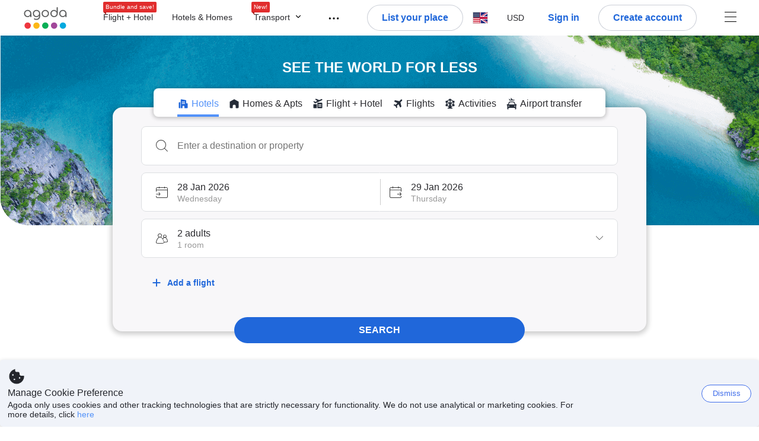

--- FILE ---
content_type: text/javascript
request_url: https://cdn6.agoda.net/cdn-accom-web/js/assets/browser-bundle/home-d7f024018cc2.js
body_size: 69388
content:
!function(){var e,t,n,i,r,o,a,s,l={68248:function(){},20787:function(){},32628:function(){},89623:function(){},79159:function(){},46154:function(){},95039:function(){},35923:function(){},34873:function(){},67512:function(e,t,n){"use strict";var i=n(37058),r=n.n(i),o=n(69763),a=n.n(o),s=n(36081),l=n.n(s),c=n(71290),u=n.n(c),d=n(31078),p=n.n(d),f=n(62587),g=n.n(f),m=n(68248),v=n.n(m),y={};y.styleTagTransform=g(),y.setAttributes=u(),y.insert=l().bind(null,"head"),y.domAPI=a(),y.insertStyleElement=p(),r()(v(),y),v()&&v().locals&&v().locals},2003:function(e,t,n){"use strict";var i=n(37058),r=n.n(i),o=n(69763),a=n.n(o),s=n(36081),l=n.n(s),c=n(71290),u=n.n(c),d=n(31078),p=n.n(d),f=n(62587),g=n.n(f),m=n(20787),v=n.n(m),y={};y.styleTagTransform=g(),y.setAttributes=u(),y.insert=l().bind(null,"head"),y.domAPI=a(),y.insertStyleElement=p(),r()(v(),y),v()&&v().locals&&v().locals},65588:function(e,t,n){"use strict";var i=n(37058),r=n.n(i),o=n(69763),a=n.n(o),s=n(36081),l=n.n(s),c=n(71290),u=n.n(c),d=n(31078),p=n.n(d),f=n(62587),g=n.n(f),m=n(32628),v=n.n(m),y={};y.styleTagTransform=g(),y.setAttributes=u(),y.insert=l().bind(null,"head"),y.domAPI=a(),y.insertStyleElement=p(),r()(v(),y),v()&&v().locals&&v().locals},34041:function(e,t,n){"use strict";var i=n(37058),r=n.n(i),o=n(69763),a=n.n(o),s=n(36081),l=n.n(s),c=n(71290),u=n.n(c),d=n(31078),p=n.n(d),f=n(62587),g=n.n(f),m=n(34873),v=n.n(m),y={};y.styleTagTransform=g(),y.setAttributes=u(),y.insert=l().bind(null,"head"),y.domAPI=a(),y.insertStyleElement=p(),r()(v(),y),v()&&v().locals&&v().locals},42323:function(e,t,n){var i={"./clubtravel/styles.scss":["90226","7244","8975"],"./bac/styles.scss":["37286","8864","6331"],"./travel1myrewardsaccess/styles.scss":["47301","8417","5382"],"./travel3myrewardsaccess/styles.scss":["98915","4371","5280"],"./krisflyer/styles.scss":["10647","5095","9212"],"./rocketmiles/styles.scss":["14810","9620","5143"],"./agoda/styles.scss":["39218","268","5951"],"./lifemiles/styles.scss":["32848","6678","5321"],"./lottedfs/styles.scss":["64731","7579","3720"],"./ana/styles.scss":["70902","3408","6091"],"./rmconnectmiles/styles.scss":["7353","4997","9874"],"./rmenrich/styles.scss":["2257","9880","4035"],"./spwl/styles.scss":["87950","1224","9299"],"./chinaair/styles.scss":["91885","9753","1006"],"./japanican/styles.scss":["74453","1217","2310"],"./allegiant/styles.scss":["71841","3213","106"],"./jtb/styles.scss":["89376","5558","2009"],"./rmemirates/styles.scss":["65669","1233","2758"],"./rmnectar/styles.scss":["9330","9820","1327"],"./citius/styles.scss":["53191","8103","9292"],"./rurubu/styles.scss":["77285","7121","662"],"./priceline/styles.scss":["53761","669","3610"],"./travel2myrewardsaccess/styles.scss":["70260","8410","1477"],"./travel4myrewardsaccess/styles.scss":["79378","9500","5359"],"./usbank/styles.scss":["8920","5294","4241"],"./vanillawhitelabel/styles.scss":["32766","9992","8915"],"./westjet/styles.scss":["46590","9448","4787"]};function r(e){if(!n.o(i,e))return Promise.resolve().then(function(){var t=Error("Cannot find module '"+e+"'");throw t.code="MODULE_NOT_FOUND",t});var t=i[e],r=t[0];return Promise.all(t.slice(1).map(n.e)).then(function(){return n(r)})}r.keys=function(){return Object.keys(i)},r.id=42323,e.exports=r},84146:function(e,t,n){"use strict";n.d(t,{It:function(){return C},Sd:function(){return y},_L:function(){return S},aD:function(){return _}});var i=n(94781),r=n(87126),o=n.n(r),a=n(14803),s=n(45743),l=n(83530),c=n(10283),u=n(49797),d=n(13593),p=n(65875),f=n(71724),g=n(55724),m=n(78378),v=n(69353),y=function(e){var t,n={},i="",r="",o="",s="",l="",c="",f="",g="",y="",_="",S="",C="",A="",E="",T="",R="",P="",D="",k="",I="",M="",w="";return null==e||e.forEach(function(e,t){var n,a,u,d,m,v,x,F,B,O;i+=h(t,e.hotelId),r+=h(t,e.roomId),o+=h(t,e.checkIn),s+=h(t,e.checkOut),l+=h(t,e.lengthOfStay),c+=h(t,e.rooms),f+=h(t,e.extraBeds||0),g+=h(t,e.adults),y+=h(t,e.children),_+=h(t,"[".concat(b(e.children,e.childAges),"]")),S+=h(t,e.cityId),C+=h(t,e.cityName),A+=h(t,(null==(n=e.selectedRoom)?void 0:n.r_children)||0),E+=h(t,(null==(a=e.selectedRoom)?void 0:a.r_occupancy)||0),T+=h(t,(null==(u=e.selectedRoom)?void 0:u.r_eb)||0),R+=h(t,(null==(d=e.selectedRoom)?void 0:d.r_isFit)?"true":"false"),P+=h(t,(null==(m=e.selectedRoom)?void 0:m.r_mandatoryEb)||0),D+=h(t,(null==(v=e.selectedRoom)?void 0:v.r_needOccSearch)?"true":"false"),k+=h(t,(null==(x=e.selectedRoom)?void 0:x.r_isRespectMacOcc)?"true":"false"),I+=h(t,(null==(F=e.selectedRoom)?void 0:F.r_masterRoomOcc)||0),(null==(B=e.selectedRoom)?void 0:B.r_cancellationType)&&(M+=h(t,e.selectedRoom.r_cancellationType)),w+=h(t,(null==(O=e.selectedRoom)?void 0:O.isPayAtHotel)?p.I.PayHotel:p.I.Unknown)}),n[m.jR.MultiHotelSSR.hHotelId]=i||void 0,n[m.jR.MultiHotelSSR.hRoomId]=r||void 0,n[m.jR.MultiHotelSSR.hCheckIn]=o||void 0,n[m.jR.MultiHotelSSR.hCheckOut]=s||void 0,n[m.jR.MultiHotelSSR.hLengthOfStay]=l||void 0,n[m.jR.MultiHotelSSR.hRooms]=c||void 0,n[m.jR.MultiHotelSSR.hExtraBeds]=f||void 0,n[m.jR.MultiHotelSSR.hAdults]=g||void 0,n[m.jR.MultiHotelSSR.hChildren]=y||void 0,n[m.jR.MultiHotelSSR.hChildAges]=_||void 0,n[m.jR.MultiHotelSSR.hCityId]=S||void 0,n[m.jR.MultiHotelSSR.hCityName]=C||void 0,n[m.jR.MultiHotelSSR.hr_children]=A||void 0,n[m.jR.MultiHotelSSR.hr_occupancy]=E||void 0,n[m.jR.MultiHotelSSR.hr_eb]=T||void 0,n[m.jR.MultiHotelSSR.hr_isFit]=R||void 0,n[m.jR.MultiHotelSSR.hr_mandantoryEb]=P||void 0,n[m.jR.MultiHotelSSR.hr_needOccSearch]=D||void 0,n[m.jR.MultiHotelSSR.hr_isRespectMacOcc]=k||void 0,n[m.jR.MultiHotelSSR.hr_masterRoomOcc]=I||void 0,n[m.jR.MultiHotelSSR.hr_pm]=w||void 0,n[m.jR.PackageBookingForm.packageToken]=(null==(t=e[0])?void 0:t.packageToken)||void 0,n[m.jR.MultiHotelSSR.hr_cancellationType]=M||void 0,n[m.jR.MultiHotelSSR.multiHotelFlow]=(0,u.Ez)(m.jR.MultiHotelSSR.multiHotelFlow,(0,a.GJ)())||((0,d.aG)()?"":v.VQ.multiHotelAddToCartFromProperty),n},h=function(e,t){return"".concat(0===e?"":",").concat(t)},b=function(e,t){for(var n="",i=0;i<e;i+=1)n+=h(i,(0,f.ej)(t[i]));return n},_=function(){if(!(l.ti.features&&l.ti.features.multiHotelPackages))return null;var e,t,n,i,r,o,a=(0,d.Ys)();return a&&(null==(e=a.searchType)?void 0:e.length)>0&&(null==(t=a.searchEntityId)?void 0:t.length)>0&&(null==(n=a.checkIn)?void 0:n.length)>0&&(null==(i=a.adults)?void 0:i.length)>0&&(null==(r=a.rooms)?void 0:r.length)>0&&(null==(o=a.lengthOfStay)?void 0:o.length)>0?a:null},S=function(){var e,t,n,r,o,a,s,l,c,u,d,p=_();return p?(d={},(0,i._)(d,m.jR.MultiHotelNextCriteriaQueryStringKey.nextCheckIn,null==(e=p.checkIn)?void 0:e.join(",")),(0,i._)(d,m.jR.MultiHotelNextCriteriaQueryStringKey.nextAdults,null==(t=p.adults)?void 0:t.join(",")),(0,i._)(d,m.jR.MultiHotelNextCriteriaQueryStringKey.nextLengthOfStay,null==(n=p.lengthOfStay)?void 0:n.join(",")),(0,i._)(d,m.jR.MultiHotelNextCriteriaQueryStringKey.nextSearchType,null==(r=p.searchType)?void 0:r.join(",")),(0,i._)(d,m.jR.MultiHotelNextCriteriaQueryStringKey.nextSearchEntityId,null==(o=p.searchEntityId)?void 0:o.join(",")),(0,i._)(d,m.jR.MultiHotelNextCriteriaQueryStringKey.nextRooms,null==(a=p.rooms)?void 0:a.join(",")),(0,i._)(d,m.jR.MultiHotelNextCriteriaQueryStringKey.nextSelectedProperty,(null==(s=p.selectedProperty)?void 0:s.length)>0?p.selectedProperty.join(","):null),(0,i._)(d,m.jR.MultiHotelNextCriteriaQueryStringKey.nextChildren,(null==(l=p.children)?void 0:l.length)>0?p.children.join(","):null),(0,i._)(d,m.jR.MultiHotelNextCriteriaQueryStringKey.nextChildAges,(null==(c=p.childAges)?void 0:c.length)>0?p.childAges.join(","):null),(0,i._)(d,m.jR.MultiHotelNextCriteriaQueryStringKey.nextSearchText,null==(u=p.searchText)?void 0:u.join(",")),d):null},C=function(e){var t,n,r,a,s,l,c,u,d,p,y,h,b=null==e||null==(r=e.occupancy)||null==(n=r.slice(1))||null==(t=n.reduce(function(e,t){return e.concat(t)},[]))?void 0:t.filter(function(e){return null==e?void 0:e.isActive}),_=null==e||null==(s=e.hotelDestinationSelectedValue)||null==(a=s.slice(1))?void 0:a.filter(function(e){return(null==e?void 0:e.isRecentSearchFromZenith)||(null==e?void 0:e.hasOwnProperty("searchType"))}),S=null==e||null==(l=e.checkIn)?void 0:l.slice(1),C=null==e||null==(c=e.checkOut)?void 0:c.slice(1),R=null==e||null==(u=e.searchText)?void 0:u.slice(1);if(!((null==b?void 0:b.length)>0&&(null==_?void 0:_.length)>0&&(null==S?void 0:S.length)>0&&(null==C?void 0:C.length)>0))return{};var P=S.map(function(e){return(0,f.Yq)(e)}),D=S.map(function(e,t){return o()(C[t],e)}),k=b.map(function(e){return e.rooms}),I=b.map(function(e){return e.adults}),M=b.map(function(e){return e.children}),w=null==(d=b.map(function(e){var t,n;return null==(n=e.childAges)||null==(t=n.map(function(e){return(0,f.qg)(e)}))?void 0:t.join(",")}))?void 0:d.join(","),x=_.map(function(e){return e.isRecentSearchFromZenith?T(e.objectTypeId):E(e.searchType)}),F=null==(y=_.filter(function(e){return A(e)}))||null==(p=y.map(function(e){return e.objectId}))?void 0:p.join(","),B=_.map(function(e){return A(e)?e.cityId:e.objectId}),O=b.map(function(e){return e.travellerType}),L=(h={},(0,i._)(h,m.jR.MultiHotelNextCriteriaQueryStringKey.nextSearchType,null==x?void 0:x.join(",")),(0,i._)(h,m.jR.MultiHotelNextCriteriaQueryStringKey.nextSearchEntityId,null==B?void 0:B.join(",")),(0,i._)(h,m.jR.MultiHotelNextCriteriaQueryStringKey.nextSelectedProperty,(null==F?void 0:F.length)>0?F:void 0),(0,i._)(h,m.jR.MultiHotelNextCriteriaQueryStringKey.nextCheckIn,null==P?void 0:P.join(",")),(0,i._)(h,m.jR.MultiHotelNextCriteriaQueryStringKey.nextLengthOfStay,null==D?void 0:D.join(",")),(0,i._)(h,m.jR.MultiHotelNextCriteriaQueryStringKey.nextRooms,null==k?void 0:k.join(",")),(0,i._)(h,m.jR.MultiHotelNextCriteriaQueryStringKey.nextAdults,null==I?void 0:I.join(",")),(0,i._)(h,m.jR.MultiHotelNextCriteriaQueryStringKey.nextChildren,null==M?void 0:M.join(",")),(0,i._)(h,m.jR.MultiHotelNextCriteriaQueryStringKey.nextChildAges,(null==w?void 0:w.length)>0?w:void 0),(0,i._)(h,m.jR.MultiHotelNextCriteriaQueryStringKey.nextTravellerType,(null==O?void 0:O.length)>0?O.join(","):void 0),(0,i._)(h,m.jR.MultiHotelNextCriteriaQueryStringKey.nextSearchText,null==R?void 0:R.join(",")),(0,i._)(h,m.jR.MultiHotelSSR.multiHotelFlow,v.VQ.multiHotelOnHomePage),h);return(0,g.lF)(L)},A=function(e){return(null==e?void 0:e.isRecentSearchFromZenith)?e.objectTypeId===c.ZB.Hotel:(null==e?void 0:e.searchType)===s.nX.HotelSearch},E=function(e){switch(e){case s.nX.CitySearch:case s.nX.HotelSearch:return"city";case s.nX.AreaSearch:return"area";case s.nX.TopAreaSearch:return"toparea";case s.nX.LandmarkSearch:return"poi";case s.nX.RegionSearch:return"region";default:return""}},T=function(e){switch(e){case c.ZB.City:case c.ZB.Hotel:return"city";case c.ZB.Area:return"area";case c.ZB.TopArea:return"toparea";case c.ZB.Landmark:return"poi";case c.ZB.Region:return"region";default:return""}}},41327:function(e,t,n){"use strict";n.d(t,{AH:function(){return m},Az:function(){return c},Tj:function(){return u},Ul:function(){return s},Yv:function(){return d},Zz:function(){return l},lf:function(){return g},mx:function(){return f},rk:function(){return p},tC:function(){return v}});var i=n(8436),r=n(55214),o=n.n(r),a=function(e,t,n){if((null==n?void 0:n.length)>e){var r=(0,i._)(n);return r.splice(e,1,t),r}return n},s=function(e,t,n){return a(e,t,n)},l=function(e,t,n){return a(e,t,n)},c=function(e,t,n){if(n&&n.length>e){var r=(0,i._)(n);return r[e]=t,r}return n},u=function(e,t){var n=(0,i._)(t.searchText),r=(0,i._)(t.checkIn),a=(0,i._)(t.checkOut),s=(0,i._)(t.occupancy),l=(0,i._)(t.hotelDestinationSelectedValue);n.push(n[0]),r.push(a[0]),a.push(o()(a[0],1)),s.push(s[0]),l.push(l[0]),e("searchText",n),e("checkIn",r),e("checkOut",a),e("occupancy",s),e("hotelDestinationSelectedValue",l)},d=function(e,t,n,i){e("hotelDestinationSelectedValue",a(t,n,i))},p=function(e,t,n,i){e("searchText",s(t,n,i))},f=function(e,t,n,i){e("loyaltySearchType",a(t,n,i))},g=function(e,t,n,i){e("checkIn",l(t,n,i))},m=function(e,t,n,i){e("checkOut",l(t,n,i))},v=function(e,t,n,i){null==e||e("occupancy",c(t,n,i))}},69353:function(e,t,n){"use strict";n.d(t,{VQ:function(){return a},n9:function(){return o}});var i,r,o=((i={})[i.NormalProperty=0]="NormalProperty",i[i.FlightPlusHotel=1]="FlightPlusHotel",i[i.MultiHotel=2]="MultiHotel",i),a=((r={}).multiHotelAddToCartFromProperty="p1",r.multiHotelOnHomePage="hmh",r.multiHotelPredefined="pre",r)},65370:function(e,t,n){"use strict";n.d(t,{p:function(){return a}});var i=n(49797),r=n(14803),o=n(78378),a=function(){var e=(0,r.GJ)();return{hotelId:(0,i.GB)((0,i.Ez)(o.jR.MultiHotelSSR.hHotelId,e)),roomId:(0,i.g_)((0,i.Ez)(o.jR.MultiHotelSSR.hRoomId,e)),checkIn:(0,i.g_)((0,i.Ez)(o.jR.MultiHotelSSR.hCheckIn,e)),checkOut:(0,i.g_)((0,i.Ez)(o.jR.MultiHotelSSR.hCheckOut,e)),lengthOfStay:(0,i.GB)((0,i.Ez)(o.jR.MultiHotelSSR.hLengthOfStay,e)),rooms:(0,i.GB)((0,i.Ez)(o.jR.MultiHotelSSR.hRooms,e)),adults:(0,i.GB)((0,i.Ez)(o.jR.MultiHotelSSR.hAdults,e)),children:(0,i.GB)((0,i.Ez)(o.jR.MultiHotelSSR.hChildren,e)),childAges:(0,i.qc)((0,i.Ez)(o.jR.MultiHotelSSR.hChildAges,e)),cityId:(0,i.GB)((0,i.Ez)(o.jR.MultiHotelSSR.hCityId,e)),cityName:(0,i.g_)((0,i.Ez)(o.jR.MultiHotelSSR.hCityName,e)),extraBed:(0,i.GB)((0,i.Ez)(o.jR.MultiHotelSSR.hExtraBeds,e)),r_children:(0,i.GB)((0,i.Ez)(o.jR.MultiHotelSSR.hr_children,e)),r_occupancy:(0,i.GB)((0,i.Ez)(o.jR.MultiHotelSSR.hr_occupancy,e)),r_eb:(0,i.GB)((0,i.Ez)(o.jR.MultiHotelSSR.hr_eb,e)),r_isFit:(0,i.Pr)((0,i.Ez)(o.jR.MultiHotelSSR.hr_isFit,e)),r_mandatoryEb:(0,i.GB)((0,i.Ez)(o.jR.MultiHotelSSR.hr_mandantoryEb,e)),r_needOccSearch:(0,i.Pr)((0,i.Ez)(o.jR.MultiHotelSSR.hr_needOccSearch,e)),r_isRespectMacOcc:(0,i.Pr)((0,i.Ez)(o.jR.MultiHotelSSR.hr_isRespectMacOcc,e)),r_masterRoomOcc:(0,i.GB)((0,i.Ez)(o.jR.MultiHotelSSR.hr_masterRoomOcc,e)),r_cancellationType:(0,i.GB)((0,i.Ez)(o.jR.MultiHotelSSR.hr_cancellationType,e)),paymentModel:(0,i.Ez)(o.jR.MultiHotelSSR.hr_pm,e),packageToken:(0,i.Ez)(o.jR.PackageBookingForm.packageToken,e),flow:(0,i.Ez)(o.jR.MultiHotelSSR.multiHotelFlow,e)}}},13593:function(e,t,n){"use strict";n.d(t,{Ys:function(){return c},aG:function(){return l}});var i=n(14803),r=n(35762);n(457),n(89994);var o=n(49797);n(74085);var a=n(78378),s=n(68876),l=function(){var e=(0,i.GJ)(),t=new r.C(e);return t.get(a.pu.nextCheckIn)&&t.get(a.pu.nextAdults)&&t.get(a.pu.nextLengthOfStay)&&t.get(a.pu.nextSearchType)&&t.get(a.pu.nextSearchEntityId)&&t.get(a.pu.nextRooms)&&s.K.isMultiHotelPackagesFeatureEnabled()},c=function(){var e=(0,i.GJ)();return{selectedProperty:(0,o.g_)((0,o.Ez)(a.jR.MultiHotelNextCriteriaQueryStringKey.nextSelectedProperty,e)),children:(0,o.GB)((0,o.Ez)(a.jR.MultiHotelNextCriteriaQueryStringKey.nextChildren,e)),childAges:(0,o.g_)((0,o.Ez)(a.jR.MultiHotelNextCriteriaQueryStringKey.nextChildAges,e)),checkIn:(0,o.g_)((0,o.Ez)(a.jR.MultiHotelNextCriteriaQueryStringKey.nextCheckIn,e)),adults:(0,o.GB)((0,o.Ez)(a.jR.MultiHotelNextCriteriaQueryStringKey.nextAdults,e)),lengthOfStay:(0,o.GB)((0,o.Ez)(a.jR.MultiHotelNextCriteriaQueryStringKey.nextLengthOfStay,e)),searchType:(0,o.g_)((0,o.Ez)(a.jR.MultiHotelNextCriteriaQueryStringKey.nextSearchType,e)),searchEntityId:(0,o.g_)((0,o.Ez)(a.jR.MultiHotelNextCriteriaQueryStringKey.nextSearchEntityId,e)),rooms:(0,o.GB)((0,o.Ez)(a.jR.MultiHotelNextCriteriaQueryStringKey.nextRooms,e)),travellerType:(0,o.GB)((0,o.Ez)(a.jR.MultiHotelNextCriteriaQueryStringKey.nextTravellerType,e)),searchText:(0,o.g_)((0,o.Ez)(a.jR.MultiHotelNextCriteriaQueryStringKey.nextSearchText,e))}}},78130:function(e,t,n){"use strict";n.d(t,{jJ:function(){return s},lv:function(){return l}});var i=n(68876);n(34950);var r=n(64390),o=n(15307),a=n(65370),s=function(e,t){return e.isMultiHotelFlow||!1},l=function(){if(i.K.isValidMultiHotelsSearch())return{cancellationGroupFilter:{cancellationGroup:c((0,a.p)().r_cancellationType[0])}}},c=function(e){return e===r.id.FreeCancellation?o.N.FreeCancellation:e===r.id.SpecialConditions?o.N.SpecialConditions:e===r.id.NonRefundable?o.N.NonRefundable:o.N.Unknown}},49500:function(e,t,n){"use strict";n.d(t,{Ar:function(){return s},cW:function(){return c},dF:function(){return l},kL:function(){return u}});var i,r,o,a,s=((i={})[i.Normal=0]="Normal",i[i.Process=1]="Process",i[i.Success=2]="Success",i[i.Fail=3]="Fail",i),l=((r={}).GCCampaign_Token="gcCampaign_Token",r.GCCampaign_CampaignId="gcCampaign_CampaignId",r.DefaultSuccessMessage="defaultSuccessMessage",r.DefaultFailureMessage="defaultFailureMessage",r.IsButtonPostBack="isButtonPostBack",r),c=((o={}).Default="Default",o.GCExpiry="GCExpiry",o.AmountOff="AmountOff",o.PercentOff="PercentOff",o.GCCampaign="GCCampaign",o.Prid="Prid",o.Static="Static",o.City="City",o.Flight="Flight",o),u=((a={})[a.Normal=0]="Normal",a[a.AgodaSpecialOffers=1]="AgodaSpecialOffers",a)},13740:function(e,t,n){"use strict";n.d(t,{_:function(){return g}});var i=n(60600),r=n(8555),o=n(87822),a=n(42170),s=n(36332),l=n(57585),c=n(91376),u=n(11806),d=n(69797),p=n(97329),f=n(83530),g=function(e){var t=c.useRef(),n=function(){return(0,i._)(function(){var t,n,i;return(0,a.YH)(this,function(r){switch(r.label){case 0:e.handleLoginSuccess&&e.handleLoginSuccess(),r.label=1;case 1:return r.trys.push([1,4,,5]),t=f.ti.pageConfig.pageTypeId,n=e.favariteHotel,[4,(0,p.Vu)(t)];case 2:return i=r.sent(),[4,(0,p.Ig)(n,t)];case 3:if(r.sent(),!i)return[2,{loginStatus:d.aW.Fail}];return[2,{loginStatus:d.aW.Success}];case 4:return r.sent(),[2,{loginStatus:d.aW.Error}];case 5:return[2]}})})()},g=function(t){(!e.handleLoginComplete||(e.handleLoginComplete(t),"changePassword"!==e.path))&&t&&window.location.reload()},m=(0,p.CI)(),v=function(){var t,i,a,s,l,c,u,d={appId:"dictator",eventHandlers:{onLoginSuccess:n,onLoginComplete:g,onSignout:m},cultureCode:null==(i=f.ti.pageConfig)||null==(t=i.cultureInfoName)?void 0:t.toLowerCase(),iframe:{style:{"min-width":null!=(c=null==(a=e.style)?void 0:a.minWidth)?c:"500px","min-height":null!=(u=null==(s=e.style)?void 0:s.minHeight)?u:"400px",width:null==(l=e.style)?void 0:l.width}},path:e.path};return"changePassword"===e.path?(0,o._)((0,r._)({},d),{changePasswordToken:e.changePasswordToken}):d};return c.useEffect(function(){if(t.current){var n=v(),i="universal-login-app-".concat(Math.ceil(1e3*Math.random()));return t.current.setAttribute("id",i),u.A.load("#".concat(i),n,e.logger,e.measurement)}},[t]),(0,s.jsx)(l.Box,{"data-section":"UniversalLoginComponent",ref:t})};g.displayName="UniversalLoginComponent"},81995:function(e,t,n){"use strict";n.d(t,{E:function(){return r}});var i=n(36332);n(91376),n(67512);var r=function(e){return(0,i.jsx)("section",{className:"VerifyEmail","data-selenium":"verify-email-body",children:(0,i.jsx)("b",{"data-selenium":"verify-email-text",children:e.message})})};r.displayName="VerifyEmail",r.defaultProps={message:"We are currently experiencing technical difficulties."}},82376:function(e,t,n){"use strict";n.d(t,{P:function(){return r}});var i=n(83530),r=function(){var e=i.ti.isCronos?document.getElementById("backwardRequestVerificationToken"):document.getElementById("requestVerificationToken");return e?e.value:""}},99174:function(e,t,n){"use strict";n.d(t,{v:function(){return l}});var i,r=n(14803),o=n(57676),a="openLoginPopup",s="openWeChatPopup",l=function(){if(i)return i;var e,t=new URLSearchParams((0,r.zk)().location.search),n=!1,l=!1;if(t.has(a)&&(l="true"===t.get(a),t.delete(a),n=!0),t.has(s)&&(e=t.get(s),t.delete(s),n=!0),n){var c=t.toString(),u=c?"?".concat(c):"".concat(window.location.origin).concat(window.location.pathname),d=(0,r.zk)().history.state||null;(0,r.gK)(d,null,u)}return i={isOnLoginPopup:l},(e===o.e.SignUp||e===o.e.SignIn)&&(i={isOnLoginPopup:l,panel:e,type:"wechat"}),i}},93614:function(e,t,n){"use strict";n.d(t,{NP:function(){return s},ki:function(){return l}});var i=n(14803),r=n(81378),o=n(83530),a=n(57676),s=function(e){(0,r.a)(a.e.SignIn,{triggerElement:e})},l=function(e,t){(0,i.oo)(c(e,t))},c=function(e,t){var n,r=arguments.length>2&&void 0!==arguments[2]?arguments[2]:null,a=r||"".concat((0,i.n0)()).concat((0,i.GJ)()),s=(0,o.ZJ)();return[1,5501,6601,103,7].indexOf((null==s||null==(n=s.pageConfig)?void 0:n.pageTypeId)||0)>=0&&(a="".concat(a).concat((0,i.g8)())),"".concat(e&&""!==e?"/".concat(e):"","/account/signin.html?ottoken=").concat(t,"&returnurl=").concat(encodeURIComponent(a))}},92371:function(e,t,n){"use strict";n.d(t,{Ig:function(){return a},Vu:function(){return o},cw:function(){return s}});var i=n(54556),r=n(74290);window.location.host;var o=function(e){return i.Cm.sendJson("POST","/api/cronos/layout/logincallback",{pageTypeId:e}).catch(function(e){return l(e),!1})},a=function(e,t){return i.Cm.sendJson("POST","/api/cronos/favorite/addfavoritehotel",{hotelId:e,pageTypeId:t}).catch(function(e){return l(e),!1})},s=function(e){var t="https://".concat(window.location.host,"/ul/api/v1/oauth");return i.Cm.sendJson("POST",t,e).catch(function(e){return l(e),!1})},l=function(e){r.B.log({level:"info",message:"Login failure message: ".concat(JSON.stringify(e))})}},5660:function(e,t,n){"use strict";n.d(t,{Cw:function(){return s},lw:function(){return a}});var i=n(14803),r=n(81378),o=n(57676),a=function(e){(0,r.a)(o.e.SignUp,{triggerElement:e})},s=function(e,t){(0,i.oo)(l(e,t))},l=function(e,t){var n=arguments.length>2&&void 0!==arguments[2]?arguments[2]:null,r=n||"".concat((0,i.n0)()).concat((0,i.GJ)());return"".concat(e&&""!==e?"/".concat(e):"","/account/signin.html?option=signup&ottoken=").concat(t,"&returnurl=").concat(encodeURIComponent(r))}},97329:function(e,t,n){"use strict";n.d(t,{CI:function(){return d},Vu:function(){return p.Vu},Ig:function(){return p.Ig},NP:function(){return o.NP},lw:function(){return a.lw}});var i,r,o=n(93614),a=n(5660),s=n(54556),l=n(83530),c=n(34950);(i=r||(r={})).startChat=function(e){(0,c.AP)("chatStorage.info",JSON.stringify(e))},i.endChat=function(){(0,c.sc)("chatStorage.info"),(0,c.sc)("chatStorage.messages"),(0,c.sc)("instructionSent"),(0,c.sc)("chatStorage.email.data.email"),(0,c.sc)("chatStorage.email.data.subject"),(0,c.sc)("chatStorage.email.data.inquiry")},i.getInfo=function(){var e=(0,c._S)("chatStorage.info");if(null!==e){var t=JSON.parse(e);if(t.activeChat.sessionId!==l.ti.pageConfig.sessionId){(0,c.sc)("chatStorage.info"),(0,c.sc)("chatStorage.messages");return}return t}},i.storeStatus=function(e){var t=this.getStoredStatus();t&&t.messages&&e&&e.messages&&e.messages.length<t.messages.length||(0,c.AP)("chatStorage.messages",JSON.stringify(e))},i.getStoredStatus=function(){var e=(0,c._S)("chatStorage.messages");if(null!==e)return JSON.parse(e)},i.getInstructionSent=function(){return"true"===(0,c._S)("instructionSent")},i.storeInstructionSent=function(e){(0,c.AP)("instructionSent",JSON.stringify(e))},i.storeEmailInChatData=function(e,t,n){(0,c.AP)("chatStorage.email.data.email",e),(0,c.AP)("chatStorage.email.data.subject",t),(0,c.AP)("chatStorage.email.data.inquiry",n)},i.getEmailData=function(e){return(0,c._S)("chatStorage.email.data.".concat(e))||""},i.removeEmailInChatData=function(){(0,c.sc)("chatStorage.email.data.email"),(0,c.sc)("chatStorage.email.data.subject"),(0,c.sc)("chatStorage.email.data.inquiry")};var u=function(e){},d=function(e){return function(){s.Cm.send("POST","/api/cronos/main/logout",{},e&&e()||function(){void 0!==l.ti.mobile&&void 0!==l.ti.mobile.hardLoginAutoReload&&l.ti.mobile.hardLoginAutoReload.useLocalStorageModule()&&l.ti.mobile.hardLoginAutoReload.setHardLoginLocalStorage(),r.endChat(),window.location.reload()},u)}},p=n(92371);n(82376),n(99174)},9665:function(e,t,n){"use strict";n.d(t,{O:function(){return i}});var i={getAntiforgeryToken:function(){return document.getElementById("requestVerificationToken").value},getBackwardAntiforgeryToken:function(){return document.getElementById("backwardRequestVerificationToken").value}}},34092:function(e,t,n){"use strict";n.d(t,{T:function(){return l}});var i=n(65338),r=n(22861),o=n(8333),a=n(13548),s=n(83530);function l(){var e={pendingReviews:0,pendingInbox:0,url:""},t=[];if(t.push(r.J.getUserNotifications().then(function(t){var n,r,o,a;(r=(n=t).reviews)&&(o=r.totalPendingReviews,a=r.reviewSubmissionUrl,(0,i.A)(o)&&!(o<1)&&(e.pendingReviews=o,e.url=a)),e.pendingInbox=(0,i.A)(n.inboxCount)&&n.inboxCount>1?n.inboxCount:0})),void 0!==s.ti.reactHeader)return Promise.all(t).then(function(){return a.m.render(e.pendingReviews),n()});return Promise.all(t).then(function(){o.V.render(n()),a.m.render(e.pendingReviews)});function n(){return{pendingReviews:e.pendingReviews,pendingInbox:e.pendingInbox,url:e.url}}}},8333:function(e,t,n){"use strict";n.d(t,{V:function(){return c}});var i=n(91376),r=n(59621),o=n(63639),a=n(28894),s=n(92435),l=n(43247),c={render:function(e){var t=[];t["data-pending-reviews"]="",this.renderBadge("noti-pending-review-holder","pending-reviews",e.pendingReviews,"pending-reviews",t);var n=[];n["data-pending-reviews-badge"]="",this.renderBadge("noti-main-holder","overlay-pending-notifications",e.pendingReviews,"pending-reviews-badge",n),this.setupReviewLink(e.url,e.pendingReviews)},renderBadge:function(e,t,n,a,s){var c=document.getElementById(e);(0,o.A)(c)&&r.render(i.createElement(l.e,{className:t,notiCount:n,dataSelenium:a,dataCustom:s}),c)},setupReviewLink:function(e,t){var n=this,i=document.querySelector("a[data-my-reviews-link]");(0,o.A)(i)&&!(0,a.A)(e)&&!(0,s.A)(e)&&e.length>0&&(i.setAttribute("href",e),i.addEventListener("click",function(){n.onPendingReviewClick(e,t)}))}}},13548:function(e,t,n){"use strict";n.d(t,{m:function(){return s}});var i=n(91376),r=n(59621),o=n(63639),a=n(43247);n(2003);var s={render:function(e){var t=[];t["data-count"]=e;var n=document.getElementById("mmb-noti-pending-review-holder");(0,o.A)(n)&&r.render(i.createElement(a.e,{className:"mmb-menuitem-overlay-pending-count",notiCount:e,dataSelenium:"mmb-menuitem-reviews-pending-count",dataCustom:t}),n)}}},43247:function(e,t,n){"use strict";n.d(t,{e:function(){return s}});var i=n(8555),r=n(87822),o=n(91376),a=n(81738),s=function(e){var t=e.notiCount;if(t<1)return null;var n=t>99?"99+":t.toString(),s=[];return(0,a.A)(e.dataSelenium)&&e.dataSelenium.length>0&&(s["data-selenium"]=e.dataSelenium),(0,o.createElement)("span",(0,r._)((0,i._)({className:"".concat(e.className)},s,e.dataCustom),{key:e.dataSelenium}),n)};s.defaultProps={dataSelenium:"",dataCustom:[]},s.displayName="NotificationBadge"},22861:function(e,t,n){"use strict";n.d(t,{J:function(){return o}});var i=n(54556),r=n(9665),o={getUserNotifications:function(){var e=r.O.getAntiforgeryToken();return i.Cm.sendJson("POST","/api/cronos/layout/notification/get",{Token:e},null,{Accept:"application/json"})}}},55989:function(e,t,n){"use strict";n.d(t,{i:function(){return p}});var i=n(53418),r=n(79976),o=n(88509),a=n(94781),s=n(48910),l=n(36332),c=n(91376),u=n(3536),d=n.n(u),p=function(e){function t(e){var n;return(0,r._)(this,t),n=(0,i._)(this,t,[e]),(0,a._)(n,"onCopy",function(e){n.props.onCopyClick&&n.state.copy===n.props.copyText&&n.props.onCopyClick(e),n.setState({copy:n.props.copiedText})}),n.state={copy:e.copyText},n}return(0,s._)(t,e),(0,o._)(t,[{key:"render",value:function(){return(0,l.jsx)(d(),{text:this.props.promoCode,children:(0,l.jsx)("div",{className:"promo-copy","data-element-name":this.props.dataElementName,"data-element-value":this.props.promoCode,onClick:this.onCopy,children:(0,l.jsx)("span",{children:this.state.copy})})})}}]),t}(c.PureComponent)},18128:function(e,t,n){"use strict";n.d(t,{B:function(){return m}});var i=n(8555),r=n(91376),o=n(59621),a=n(9188),s=n(83530),l=n(54556),c=n(25983),u=n(13363),d=n(34526);n(29760);var p=n(72020),f=n(58038);function g(e){if(s.ti.login.isReact){var t=document.getElementById("login-react-popup");if(t){var n=(0,a.withFeaturesProvider)(u.O,(0,i._)({},s.ti.features)),l=s.ti.isAppleLogin?(0,c.T)(n,f.B):n;o.render(r.createElement(l,(0,d.C)(e)),t)}}}function m(){l.Cm.getJson("/api/cronos/layout/login/params",null,{"AG-Language-Locale":s.ti.pageConfig.cultureInfoName}).then(function(e){(0,p.g)(g)((0,d.b)(e))})}},43131:function(e,t,n){"use strict";n.d(t,{Iy:function(){return u},M5:function(){return d}});var i=n(36332);n(91376);var r=n(2047),o=n(25983),a=n(58038),s=function(e){return(0,i.jsx)(i.Fragment,{children:e.children})},l=function(e){return e.translations},c=function(e){return(0,r.withTranslationsProvider)(e,l)},u=(0,o.T)(c(s),a.B),d=c(s)},13363:function(e,t,n){"use strict";n.d(t,{O:function(){return F}});var i=n(53418),r=n(79976),o=n(88509),a=n(94781),s=n(48910),l=n(8555),c=n(36332),u=n(91376),d=n(14803),p=n(28993),f=n(64390),g=n(93614),m=n(5660),v=n(40408),y=n(81379),h=n(83530),b=n(81995),_=n(89e3),S=n(57676),C=n(13740),A=n(66716),E=n(457),T=n(91948),R=n(43065),P=n(95719),D=n(92603),k=n(43131),I=n(98987),M=n(75917),w=n(31679),x=n(6963);n(65588);var F=function(e){function t(e){var n;return(0,r._)(this,t),n=(0,i._)(this,t,[e]),(0,a._)(n,"onKeyDown",function(e){("Escape"===e.key||"Esc"===e.key)&&n.state.modalOpen&&n.setState(function(){return{modalOpen:!1}})}),(0,a._)(n,"shouldShowUserVerified",function(){"true"===(0,d.bJ)("userverified")&&n.setState(function(){return{modalOpen:!0,currentState:S.e.UserVerified}})}),(0,a._)(n,"setUlForgotPasswordPanel",function(){n.setState(function(){return{modalOpen:!0,currentState:S.e.UlChangePassword}})}),(0,a._)(n,"openPopup",function(e,t){var i,r,o,a,s,l,c;e===S.e.SignIn&&(!(null==t||null==(i=t.signInPanelData)?void 0:i.favoriteHotelId)||(0,h.ZJ)().isCronos)&&function(e,t,n){var i=(0,h.ZJ)(),r=i.pageConfig,o=i.isCronos,a=r.whitelabelid===p.yA.Agoda;if(!o&&!a)return!1;var s=(null==e?void 0:e.toLocaleLowerCase())==="cn"&&(null==t?void 0:t.toLocaleLowerCase())==="zh-cn";return n===f.g6.Property&&!!s||r.useFullPageLogin}(n.props.culture,n.props.origin,n.props.pageTypeId)?(0,g.ki)(n.props.culture,n.props.oneTimeToken):e===S.e.SignUp&&(o=(r=(0,h.ZJ)()).isCronos,a=r.pageConfig,s=r.bVariants,l=(0,E.Y)(),c=s.isB(T.c9)?l.isEnabled(A.u):a.whitelabelid!==p.yA.Rurubu,o&&c)?(0,m.Cw)(n.props.culture,n.props.oneTimeToken):n.setState(function(){return{modalOpen:!0,currentState:e,additionalData:t||{}}})}),(0,a._)(n,"removeRToken",function(){n.props.resetPassword.Token&&""!==(0,d.bJ)("rToken")&&(0,d.oo)("/")}),(0,a._)(n,"closeModal",function(){(0,v.T1)(y.s.ON_LOGIN_PANEL_CLOSED),n.removeRToken(),n.setState({modalOpen:!1,additionalData:{}})}),(0,a._)(n,"handleULChangePasswordComplete",function(e){e&&n.closeModal()}),(0,a._)(n,"renderContent",function(){switch(n.state.currentState){case"facebook":return(0,c.jsx)(w.a,(0,l._)({},n.props.facebookLoginPanel,n.state.additionalData.facebookLoginPanelData));case S.e.SignUp:return(0,c.jsx)(D.D,{});case S.e.VerifyEmail:return(0,c.jsx)(b.E,(0,l._)({},n.props.verifyEmailPanel));case S.e.UlChangePassword:return(0,c.jsx)(C._,{path:"changePassword",logger:x._,measurement:x.u,changePasswordToken:n.props.resetPassword.Token,handleLoginComplete:n.handleULChangePasswordComplete});case S.e.UserVerified:return(0,c.jsx)(M.B,{text:n.props.cms.userVerified,alertType:"success",icon:"ficon-check-valid-state",type:n.state.currentState});case S.e.LinkExpired:return(0,c.jsx)(I.B,{cms:n.props.cms.linkExpired,onBackButtonClick:n.closeModal,type:n.state.currentState});case S.e.SignIn:default:return(0,c.jsx)(P.x,{additionalData:n.state.additionalData.signInPanelData,triggerElement:n.state.additionalData.triggerElement})}}),n.state={modalOpen:e.openByDefault||!1,currentState:e.defaultPanel||S.e.SignIn,additionalData:{}},(0,v.WQ)(y.s.OPEN_LOGIN_POPUP,n.openPopup),(0,v.WQ)(y.s.CLOSE_LOGIN_POPUP,n.closeModal),n}return(0,s._)(t,e),(0,o._)(t,[{key:"componentDidMount",value:function(){this.shouldShowUserVerified(),document.addEventListener("keydown",this.onKeyDown,!1),this.props.resetPassword.Token&&this.setUlForgotPasswordPanel()}},{key:"componentWillUnmount",value:function(){(0,v.ES)(y.s.OPEN_LOGIN_POPUP,this.openPopup),(0,v.ES)(y.s.CLOSE_LOGIN_POPUP,this.closeModal),document.removeEventListener("keydown",this.onKeyDown,!1)}},{key:"render",value:function(){if("signup"===this.state.currentState&&this.props.signUpRedirectUrl)return window.location.href=this.props.signUpRedirectUrl,null;var e,t=(null==(e=h.ti.features.login)?void 0:e.showBenefits)?"":"LoginPopUp-content--hideRightContent",n=(0,_.Tb)("LoginPopUp-content LoginPopUp-content--afterOpen",t),i=h.ti.isAppleLogin?k.Iy:k.M5;return(0,c.jsx)(R.z,{isOpened:this.state.modalOpen,onClickBackdrop:this.closeModal,onClickCloseIcon:this.closeModal,modalState:this.state.currentState,children:(0,c.jsx)(i,{translations:this.props.translations,children:(0,c.jsx)("div",{className:"LoginPopUp-container",children:(0,c.jsx)("div",{className:n,children:this.renderContent()})})})})}}]),t}(u.Component)},95719:function(e,t,n){"use strict";n.d(t,{x:function(){return a}});var i=n(36332);n(91376);var r=n(13740),o=n(6963),a=function(e){var t;return(0,i.jsx)("div",{className:"SignInPanel","data-selenium":"signin-panel","data-element-name":"property-book-button"===e.triggerElement?"".concat(e.triggerElement,"-signin-panel"):"",children:(0,i.jsx)(r._,{path:"signin",favariteHotel:null==(t=e.additionalData)?void 0:t.favoriteHotelId,logger:o._,measurement:o.u})})}},92603:function(e,t,n){"use strict";n.d(t,{D:function(){return a}});var i=n(36332);n(91376);var r=n(13740),o=n(6963),a=function(){return(0,i.jsx)("div",{className:"SignUpPanel","data-selenium":"signup-panel",children:(0,i.jsx)(r._,{path:"signupEmail",logger:o._,measurement:o.u})})}},34526:function(e,t,n){"use strict";n.d(t,{C:function(){return g},b:function(){return m}});var i=n(8555),r=n(87822),o=n(14803),a=n(83530),s=n(68854),l=n(82376),c=n(99174),u=n(57676),d=n(67061),p=n(41435),f=function(e){var t;switch(a.ti.verifyEmailStatus){case 0:t=e.fail;break;case 1:t=e.success;break;default:t=e.error}return{message:t}},g=function(e){var t=(0,c.v)();return{defaultPanel:(a.ti.doShowEmailVerificationAlert?u.e.VerifyEmail:null)||(null==t?void 0:t.panel)||null,openByDefault:a.ti.doShowEmailVerificationAlert||(null==t?void 0:t.isOnLoginPopup)||!1,origin:a.ti.pageConfig.origin,facebookLoginPanel:{initialDisplayState:s.X.Error,cmsValues:(0,p.j)(e.cmsValues)},verifyEmailPanel:a.ti.doShowEmailVerificationAlert&&f(e.loginCmsParams.verifyEmailCms),translations:e.cmsValues,resetPassword:{Token:(0,o.bJ)("rToken"),Validation:(0,l.P)()},shouldShowCaptcha:!a.ti.login.isMock,cms:e.loginCmsParams.resetPasswordCms,signUpRedirectUrl:e.signUpRedirectUrl,culture:a.ti&&a.ti.pageConfig&&a.ti.pageConfig.htmlLanguage?a.ti.pageConfig.htmlLanguage:"en-us",pageTypeId:a.ti&&a.ti.pageConfig&&a.ti.pageConfig.pageTypeId?a.ti.pageConfig.pageTypeId:-1,oneTimeToken:e.oneTimeToken}},m=function(e){var t=(0,d.w)(e.cmsValues);return(0,r._)((0,i._)({},e),{loginCmsParams:{verifyEmailCms:t.verifyEmail,resetPasswordCms:t.resetPasswordEmailCms}})}},72020:function(e,t,n){"use strict";n.d(t,{g:function(){return o}});var i=n(99148),r={oneTimeToken:""},o=function(e){return function(t){return(0,i.$W)(t.cmsValues),r.oneTimeToken=t.oneTimeToken,e(t)}}},99920:function(e,t,n){"use strict";n.d(t,{z:function(){return a}});var i=n(54556),r=n(9665),o=function(){var e=document.getElementById("requestVerificationToken");return e?e.getAttribute("value"):""},a={updateSelectedProgram:function(e,t){var n=o();i.Cm.sendJson("POST","/api/cronos/pointsmax/savepointsmax",{programID:e,requestValidationToken:n},12e4,{RequestVerificationToken:n}).then(function(){t&&t()}).catch(function(){window.location.reload()})},linkProgramRequest:function(e){var t=r.O.getAntiforgeryToken();return i.Cm.sendJson("POST","/api/cronos/loyaltyexternal/insertmembership",{token:t,MembershipId:e.membershipId,IsDefault:e.isDefault,ProgramId:e.programId})},editPointsMaxProgram:function(e){var t=r.O.getAntiforgeryToken();return i.Cm.sendJson("POST","/api/cronos/loyaltyexternal/updatemembership",{token:t,MembershipId:e.membershipId,IsDefault:e.isDefault,ProgramId:e.programId})},getMyProgramRequest:function(){return i.Cm.getJson("/api/cronos/pointsmax/getmemberprograms",null,{RequestVerificationToken:r.O.getAntiforgeryToken()})}}},24581:function(e,t,n){"use strict";n.d(t,{_:function(){return a}});var i=n(99920),r=function(e,t){var n=e.replace(/[\[]/,"\\[").replace(/[\]]/,"\\]"),i=new RegExp("[\\?&]".concat(n,"=([^&#]*)")).exec(t);return null===i?"":decodeURIComponent(i[1].replace(/\+/g," "))},o=function(){r("pointsmax",window.location)&&!r("PointsMaxSecondLand",window.location)?window.location.search+=0===window.location.search.length?"?PointsMaxSecondLand=true":"&PointsMaxSecondLand=true":window.location.reload()},a={updateSelectedProgram:function(e,t){i.z.updateSelectedProgram(e,t?function(){}:o)}}},75583:function(e,t,n){"use strict";n.d(t,{_2:function(){return d},jL:function(){return u},mx:function(){return c}});var i=n(36332);n(91376);var r=n(13763),o=n(83530),a=n(57585),s=n(12443),l=(0,r.l)(o.S8),c=function(e){return a.ExperimentsPipeline.mapDesignSystemExperiments(function(t,n){return e&&!0===e[n]},{cssArchitecture:!0,gridSizeFallback:!0,alwaysMountTooltip:!0})},u=function(e,t){return{direction:t?a.Direction.RTL:a.Direction.LTR,experiment:c(e),theme:l,environment:s.w}},d=function(e){var t=e.children,n={environment:s.w};return(0,i.jsx)(a.AdsSystemContextProvider,{value:n,children:(0,i.jsx)(a.AutoDesignSystemContextProvider,{theme:l,children:t})})}},91516:function(e,t,n){"use strict";n.d(t,{t:function(){return r}});var i,r=((i={}).Hotel="hotel",i.Flight="flight",i.FlightsPlusHotel="flights-plus-hotel",i.MultipleHotels="multiple-hotels",i.Activities="activities",i)},24560:function(e,t,n){"use strict";n.d(t,{Ie:function(){return f},YR:function(){return m},Yq:function(){return c},jM:function(){return p},oi:function(){return u},qG:function(){return g},rC:function(){return v},tV:function(){return y}});var i=n(8555),r=n(22214),o=n(45366),a=n(40793),s=n(83530),l=n(15587);function c(e){if(!e)return"";var t="0".concat(e.getMonth()+1,"-").slice(-3),n="0".concat(e.getDate()).slice(-2);return"".concat(e.getFullYear(),"-").concat(t).concat(n)}n(4506),n(457),n(69669);var u=function(e){switch(e){case 1:default:return"exclusive-price";case 2:return"wysiwyp";case 3:return"total-stay"}},d=function(e){var t=arguments.length>1&&void 0!==arguments[1]?arguments[1]:1,n=arguments.length>2&&void 0!==arguments[2]?arguments[2]:{},o=(0,i._)({action_type:e,event_version:t,page_type_id:s.ti.pageConfig.pageTypeId},n,{app_type:"desk-web",currency:s.ti.pageConfig.currencyCode.toLowerCase(),language:s.ti.pageConfig.htmlLanguage,analytics_session_expiry:(0,r.analyticsSessionExpiry)(),analytics_session_id:(0,r.analyticsSessionId)(),analytics_session_signature:(0,r.analyticsSessionSignature)(),channel_id:s.ti.pageConfig.cid,iframe_parent_host:(0,r.iframeParentHost)(),is_iframe:(0,r.isIframe)(),is_incognito:!1,logged_in:s.ti.pageConfig.loginLvl?s.ti.pageConfig.loginLvl:0,member_id:s.ti.pageConfig.memberId,page_visit_id:(0,r.pageVisitId)(),referrer_url:(0,r.referrerUrlFunc)(),request_url:(0,r.requestUrlFunc)(),screen_height:(0,r.screenHeight)(),screen_width:(0,r.screenWidth)(),session_id:s.ti.pageConfig.sessionId,user_id:s.ti.pageConfig.userId,web_server_name:s.ti.pageConfig.machineName.toLowerCase(),whitelabelid:(0,l.B)()}),c=a.R_&&(0,a.R_)();c&&c.track(o)},p=function(e,t){d(o.AnalyticsActions.Click,1,(0,i._)({action_element_name:e},t))},f=function(e,t){d(e,1,(0,i._)({},t))},g=function(e){d(o.AnalyticsActions.Leave,1,(0,i._)({},e))},m=function(e){d(o.AnalyticsActions.Visit,1,(0,i._)({},e))},v=function(e){return e||"UNKNOWN"},y=function(e){return null!=e?e:-1}},91099:function(e,t,n){"use strict";n.d(t,{F:function(){return s}});var i=n(94553),r=n(78071),o=n(34975),a=n(97130),s=new i.ClientSideBehavior("HideAddToCartButton",(0,a.yF)().build(),r.FallbackStrategy.Disable,o.AgodaToggle.Enabled,o.B2BDefaultToggle.Disabled)},1513:function(e,t,n){"use strict";n.d(t,{lW:function(){return c},s9:function(){return a},sQ:function(){return s},t8:function(){return l}});var i=n(91376),r=n(37409),o=function(e){return i.lazy((0,r.H)(function(){return Promise.resolve().then(n.t.bind(n,58722,23)).then(e)}))},a=o(function(e){return{default:e.CartProvider}});o(function(e){return{default:e.AddToCartButton}});var s=o(function(e){return{default:e.CartModal}});o(function(e){return{default:e.CartFloatingButton}}),o(function(e){return{default:e.AddedToCartToastWrapper}});var l=i.lazy(function(){return Promise.all([n.e("7070"),n.e("3767")]).then(n.bind(n,84234))}),c=i.lazy(function(){return Promise.all([n.e("3172"),n.e("2263")]).then(n.bind(n,64058))})},24301:function(e,t,n){"use strict";n.d(t,{UX:function(){return f}});var i=n(70333),r=n(58722),o=n(65164),a=n(457),s=n(94376),l=n(58033),c=n(91099),u=n(43416),d=function(e,t){return t?(0,o.format)((0,s.fg)(e,t),"YYYY-MM-DDTHH:mm:ss"):(0,o.format)((0,o.parse)(e),"YYYY-MM-DDTHH:mm:ss")},p=(0,i.createSelector)(function(e){return e.user.searchCriteria},function(e){var t=e.adults,n=e.childAges,i=e.children,o=[{ages:[],paxType:r.PaxType.Adult,quantity:t}];return i>0&&o.push({ages:n,paxType:r.PaxType.Child,quantity:i}),o});(0,i.createSelector)(function(e){return e.property.propertySearchToken},function(e){return e.property.id},p,function(e){return e.user.searchCriteria.checkIn},function(e){return e.user.searchCriteria.checkOut},function(e){var t;return!!(null==(t=e.experiments)?void 0:t.fixDstCheckinCheckout)},function(e,t,n,o,a,s){return(0,i.createSelector)(function(e){return e.roomIdentifiers},function(e){return e.supplierId},function(e){return e.roomTypeId},function(e,t){return null!=t?t:e.numberOfFixRoom},function(i,l,c,u){return{criteria:{productReqId:i,productReqToken:e},productInfo:{supplierId:l,startDate:d(null!=o?o:"",s),endDate:d(null!=a?a:"",s),paxInfo:n,productId:"".concat(null!=t?t:0),productOfferId:"".concat(null!=c?c:0),productType:r.ProductType.Hotel,quantity:u}}})});var f=function(){return(0,u.X)()||(0,a.O)(l.H)&&!(0,a.O)(c.F)}},18639:function(e,t,n){"use strict";n.r(t),n.d(t,{init:function(){return L},initFooter:function(){return V},initWithoutFooter:function(){return O}});var i=n(60600),r=n(8555),o=n(87822),a=n(42170),s=n(91376);n(82482),n(45516),n(34041),n(57757),n(69267),n(7590);var l=n(37409),c=n(59621),u=n(63639),d=n(87298),p=n(97042),f=n(57397),g=n(18128),m=n(34092),v=n(43831),y=n(83530),h=n(18647),b=n(55032);n(74494);var _=n(61004),S=n(7427),C=n(58038),A=n(58679),E=n(25983),T=n(57142),R=n(457),P=n(47415),D=n(52886),k=n(45366),I=n(20230),M=n(58722),w=n(33),x=n(58955),F=s.lazy((0,l.H)(function(){return Promise.all([n.e("6177"),n.e("1552")]).then(n.bind(n,82445))})),B=s.lazy((0,l.H)(function(){return n.e("8275").then(n.bind(n,36318))})),O=function(e){L(e,!1)},L=function(e){var t,n=!(arguments.length>1)||void 0===arguments[1]||arguments[1];N(e),j(e);var i=void 0!==y.ti.reactHeader;if(g.B(),void 0===y.ti.isSingleRootReact){if(H(),i){if(e!==d.bQ.Hotel){var r={logError:A.vV},o=(0,f.UL)(e,r),a=(0,x.A)(p.QI,function(e){return e.consulFeatures});c.render(s.createElement((0,M.withCartProvider)((0,I.K)((0,E.T)(a,C.B))),o),document.getElementById("page-header"))}var l=document.getElementById("consent-banner-container");l&&c.render(s.createElement(s.Suspense,{fallback:null},s.createElement(F,{pageTypeId:e},null)),l)}else{var h=document.getElementById("noti-main-holder");if((0,u.A)(h)&&m.T(),e!==d.bQ.Hotel){var b=(0,f._v)(e);null!==b&&c.render(s.createElement(v.FullFunnelBannerContainer,b,null),document.getElementById("full-funnel-banner-container"))}}(0,T.Hg)(e)&&(0,T.Tg)()&&(0,f.lV)(!0),e!==d.bQ.Hotel&&n&&V({removeMachineName:(null==(t=(0,f.Bp)(e))?void 0:t.removeMachineName)||!1})}},V=function(e){var t=document.getElementById("react-footer"),n=(0,f.eF)(d.bQ.Home),i=window.footerProps,a=(0,R.O)(w.a);if(t&&(a||i)){var l,u=a?s.createElement((0,I.K)(k.Footer),{featureConfigs:{RtaHeaderFooter:{}}}):s.createElement(s.Suspense,{fallback:s.createElement(b.H,null)},s.createElement((0,E.T)(B,C.B),(0,o._)((0,r._)((0,o._)((0,r._)({},i),{messagingClient:S.i}),e),{footerSeoLinksGroups:null==(l=n.homeComponent)?void 0:l.footerSeoLinksGroups})));c.render(u,t)}},H=function(){return(0,i._)(function(){return(0,a.YH)(this,function(e){switch(e.label){case 0:if(!(0,R.O)(P.j)||y.ti.pageConfig.loginLvl||D.f.isPrerenderOrKnownbots())return[2];return[4,n.e("3772").then(n.bind(n,375))];case 1:return e.sent().GoogleLogin.oneTap(),[2]}})})()},N=function(e){if(e!==d.bQ.Hotel&&e!==d.bQ.FavoriteList){var t=(0,h.yz)(e,null);t&&(0,f.IK)((0,h.wt)(t))}},j=function(e){var t=y.ti&&y.ti.pageConfig||{};setTimeout(function(){new _.Fingerprinter(S.i,t.sessionId,t.userId).run()},5e3)}},91948:function(e,t,n){"use strict";n.d(t,{A7:function(){return i},T2:function(){return l},YJ:function(){return o},aB:function(){return r},c9:function(){return a},z0:function(){return s}});var i="CARTPACK-49",r="BWHF-5582",o="MKTBB-11183",a="JTBUAT-313",s="CXLTEAM-208",l="CXLTEAM-231"},68025:function(e,t,n){"use strict";n.d(t,{$e:function(){return p},AJ:function(){return a},C4:function(){return s},Ez:function(){return u},IU:function(){return o},JL:function(){return f},LS:function(){return d},Xb:function(){return r},l3:function(){return i},px:function(){return c},xK:function(){return g},xh:function(){return l}});var i="dayUseHotels",r="userSessionManagement",o="showTimeLimitedOffers",a="EnableTotalPriceInSlider",s="rtaHeaderFooter",l="ExternalSuppliers",c="SupportWLSupplierMetadata",u="ShowTotalStayPriceViewOptionV2",d="ShowTotalStayPriceViewOptionV3",p="RegulationShowExclusivePriceWithFee",f="RemoveYCSPromotion",g="EABMigration"},55272:function(e,t,n){"use strict";n.d(t,{f:function(){return l}});var i=n(94553),r=n(57556),o=n(78071),a=n(34975),s=n(68025),l=new i.ClientSideBehavior("EABMigrationBehavior",r.whiteLabelFeature.contains(s.xK).build(),o.FallbackStrategy.Disable,a.AgodaToggle.Disabled)},97984:function(e,t,n){"use strict";n.d(t,{f:function(){return i.f}});var i=n(55272)},66856:function(e,t,n){"use strict";n.d(t,{H:function(){return p}});var i=n(8555),r=n(36332),o=n(91376),a=n(64385),s=n(83530),l=n(7427),c=n(40793),u=o.lazy(function(){return Promise.resolve().then(n.bind(n,64385)).then(function(e){return{default:e.EarnAcceleratorBanner}})}),d=function(){var e,t;return(null==(e=s.ti.userDevice)?void 0:e.deviceType)==="mobile"||(null==(t=s.ti.userDevice)?void 0:t.deviceType)==="tablet"},p=function(e){if(!s.ti.pageConfig)return null;var t,n,p,f,g,m,v,y,h,b,_,S,C,A,E,T,R,P,D,k,I={platform:s.ti.isMobileAppWebView||d()?a.OD.MobileWeb:a.OD.WebDesktop,pageTypeId:null!=(_=null==(t=s.ti.pageConfig)?void 0:t.pageTypeId)?_:0,currencyCode:null!=(S=null==(n=s.ti.pageConfig)?void 0:n.currencyCode)?S:"",languageId:null!=(C=null==(p=s.ti.pageConfig)?void 0:p.languageId)?C:0,locale:null!=(A=null==(f=s.ti.pageConfig)?void 0:f.cultureInfoName)?A:"",userId:null!=(E=null==(g=s.ti.pageConfig)?void 0:g.userId)?E:"",memberId:null!=(T=null==(m=s.ti.pageConfig)?void 0:m.memberId)?T:0,applicationName:d()?a.cq.MobileWeb:a.cq.DesktopWeb,cid:null!=(R=null==(v=s.ti.pageConfig)?void 0:v.cid)?R:0,origin:null!=(P=null==(y=s.ti.pageConfig)?void 0:y.origin)?P:"",whitelabelId:null!=(D=null==(h=s.ti.pageConfig)?void 0:h.whitelabelid)?D:0,sessionId:null!=(k=null==(b=s.ti.pageConfig)?void 0:b.sessionId)?k:""};return(0,r.jsx)(a.bF,{messagingClient:l.i,pageContext:I,webAnalytics:(0,c.R_)(),children:(0,r.jsx)(o.Suspense,{fallback:null,children:(0,r.jsx)(u,(0,i._)({},e))})})}},71738:function(e,t,n){"use strict";n.d(t,{N1:function(){return d},qV:function(){return f},ug:function(){return p}});var i=n(8555),r=n(15587),o=n(68876),a=n(33497),s=n(32680),l=n(457),c=n(73536),u=n(73188),d=function(){return!(0,a.t)()&&!o.K.isValidMultiHotelsSearch()&&r.x.isAgodaWhitelabel()},p=function(e,t){return d()&&t.features&&t.features.AgodaSpecialOffers&&e.filterValues&&e.filterValues.some(function(e){return e.filterCriteriaKey===s.M.FilterCheapestRoomEscapesPackage&&!!e.value})},f=function(e,t){var n,r=(null==t||null==(n=t.experiments)?void 0:n.propertyLevelUSPFacility)||(0,l.O)(c.V)?{includeFacilityHighlights:!0}:null;return r||u._.isRequiredFamilyFeatures(e,t)?(0,i._)({includeMissing:!1},r):null}},53402:function(e,t,n){"use strict";n.d(t,{_:function(){return s}});var i=n(94553),r=n(57556),o=n(78071),a=n(34975),s=new i.ClientSideBehavior("EarnAcceleratorBannerBehavior",r.noCondition,o.FallbackStrategy.Disable,a.AgodaToggle.Disabled)},94539:function(e,t,n){"use strict";n.d(t,{A:function(){return i._}});var i=n(53402)},95278:function(e,t,n){"use strict";var i=n(36332),r=n(91376),o=n(14803),a=n(27214),s=n(92105),l=n(91570),c=n(64390),u=n(24204),d=n(457),p=n(97984),f=n(66856),g=r.lazy(function(){return Promise.all([n.e("6177"),n.e("3172"),n.e("8783"),n.e("8743")]).then(n.bind(n,41645))}),m=function(e){switch(e){case"#cars":return l.jR.carsLandingPromoClicked;case"":case"#hotels":return l.jR.hotelLandingPromoClicked;default:return null}},v=function(){var e=(0,u.vr)(),t=(0,o.g8)();switch(e){case c.g6.Home:(0,a.k)(m(t));break;case c.g6.SearchResults:(0,s.k)(l.jR.hotelSearchResultsPromoClicked)}};t.Ay=function(){var e=(0,d.Y)().isEnabled(p.f);return r.useEffect(function(){var t=function(e){window.earnBannerApiResponse=null==e?void 0:e.detail};if(!e)return window.addEventListener("earnBannerApiResponse",t),function(){window.removeEventListener("earnBannerApiResponse",t)}},[e]),(0,i.jsx)(r.Suspense,{fallback:null,children:e?(0,i.jsx)(f.H,{bannerVariant:"default",linkAction:v}):(0,i.jsx)(g,{bannerVariant:"default",linkAction:v})})}},97042:function(e,t,n){"use strict";n.d(t,{QI:function(){return ev}});var i=n(60600),r=n(8555),o=n(87822),a=n(25468),s=n(42170),l=n(36332),c=n(54556),u=n(45366),d=n(40408),p=n(81379),f=n(83497),g=n(97329),m=n(83530),v=n(40793),y=n(57397),h=n(14803),b=n(91376),_=n(59621),S=n(47950),C=n(23245),A=n(32083),E=n(22214),T=n(15587),R=n(24581),P=n(99920),D=n(43831),k=n(457),I=n(58033),M=n(92711),w=n(58722),x=n(65551),F=n(57585),B=n(24301),O=n(33497),L=n(87298),V=n(227),H=n(40393),N=n(74222),j=n(75792),U=n(48022),G=n(70352),W=n(5330),K=n(55875),z=n(73830),X=n(34043),Y=n(26297),J=n(95278),Q=n(94539),q=n(64317),Z=function(e,t,n,i){},$={debug:Z,info:Z,error:Z},ee=function(){var e=(0,y.zJ)(),t="".concat((0,h.C5)());return"".concat(e,"?tr_returnUrl=").concat(encodeURIComponent(t))},et=function(e){var t=e.fullFunnelBanner;if(!t||!t.targetId)return null;var n=document.getElementById(t.targetId);if(!n)return null;var i=(0,l.jsx)("div",{id:"full-funnel-banner-container",children:(0,l.jsx)(D.FullFunnelBannerContainer,(0,r._)({},t))});return _.createPortal(i,n)},en=b.memo(function(e){var t=(0,k.Y)(),n=ei(e,(0,a._)((0,j.e)(),1)[0]),i=(0,L.YV)((0,L.M5)());return(0,l.jsxs)(l.Fragment,{children:[t.isEnabled(Q.A)&&(0,l.jsx)(J.Ay,{}),i&&(0,l.jsx)(F.SkipLink,{href:"#HomeReactContainer",label:e.skipToMainContentCms}),(0,l.jsx)(u.Header,(0,r._)({},n)),et(e)]})}),ei=function(e,t){var n,a,l=ep(e),u=em(e),d=eo(e,t),p=er(e),f=c.Cm,g=eu(),y={cms:{signIn:e.menuViewModel.cms.signInText,signUp:e.menuViewModel.cms.signUpText,signOut:e.menuViewModel.cms.signOutText,myBookingsModal:(0,r._)({},e.menuViewModel.cms),menuAriaLabelText:e.menuViewModel.cms.menuAriaLabel}},h=(0,k.Y)(),b={shouldUseCartProp:h.isEnabled(I.H),showCurrencyIcon:e.experiments.showCurrencyIcon,showCurrencyToolTip:e.experiments.showCurrencyIcon&&e.pageTypeId===L.bQ.Search,fixPageOverflowExperiment:m.ti.bVariants.isB("ICBE-192"),fixHamburgerMenuAndDropdownToBeAccessible:m.ti.bVariants.isB("AVENGERS-1655"),updateCartIconToHeartIcon:(0,k.O)(x.j),droneIconsMigrationToV3:m.ti.bVariants.isB("ADSREQ-1614"),droneIconAssetsMigrationToV3:m.ti.bVariants.isB("ADSFNDN-594"),overlayComponentFix:m.ti.bVariants.isB("ADSFNDN-479"),isNonUiAccessibilityFixEnabled:null!=(a=null==(n=e.consulFeatures)?void 0:n.isNonUiAccessibilityFixEnabled)&&a};return(0,o._)((0,r._)((0,o._)((0,r._)({logger:$,experiments:b},u,p),{fetch:{get:function(e,t){return(0,i._)(function(){return(0,s.YH)(this,function(t){switch(t.label){case 0:return[4,f.getJson(e)];case 1:return[2,Promise.resolve({body:t.sent()})]}})})()},post:function(e,t,n){return(0,i._)(function(){return(0,s.YH)(this,function(n){switch(n.label){case 0:return[4,f.sendJson("POST",e,t)];case 1:return[2,Promise.resolve({body:n.sent()})]}})})()}}}),l,d,y,g),{dataId:"data-element-name",getBehaviorManager:function(){return h},getWebAnalytics:v.R_})},er=function(e){var t;return{culture:e.culture,languageId:m.ti.pageConfig.languageId,whiteLabelId:null==(t=m.ti.pageConfig)?void 0:t.whitelabelid,currency:e.menuViewModel.currencyMenuViewModel.currency.code,selectedLanguage:{name:e.menuViewModel.languageMenuViewModel.languageTranslation,languageId:m.ti.pageConfig.languageId,cultureCode:m.ti.pageConfig.htmlLanguage,isSuggested:!0,flag:e.menuViewModel.languageMenuViewModel.languageFlag,isCurrencyBehind:!0},selectedCurrency:ef(e),user:el(e),origin:m.ti.pageConfig.origin,deviceType:u.DevicePlatform.Web_Desktop,isRtl:(0,h.Pv)()}},eo=function(e,t){var n,i,a=(0,k.Y)(),s=e.menuViewModel&&null!=e.menuViewModel.userMenuViewModel;return(0,o._)((0,r._)({},es(e)),{isLoggedIn:s,cdnUrl:"https://cdn6.agoda.net",params:eg(),baseApiUrl:"",isPointsmaxEnabled:!0,isCashbackRewardsEnabled:!0,isShowCashBackBalance:!!m.ti.features.cashBack,pointsMaxViewModel:(0,h.zk)().pointsMaxParams,wysiwyp:{showWysiwyp:!(m.ti.bVariants.isB("CARTPACK-945")&&(0,O.t)())&&(0,L.M5)()!==L.bQ.Apo&&!!(null==(n=m.ti.features.currency)?void 0:n.priceDisplay),priceView:e.menuViewModel.currencyMenuViewModel.finalPriceView,showBasePrice:m.ti.featureList[V.O.RegulationShowExclusivePriceSetting],showTotalStayPriceViewOption:e.experiments.showTotalStayPriceViewOption},isShowMyBooking:a.isEnabled(W.s),isChinaMarketingEnable:a.isEnabled(G.M)&&(null==(i=m.ti.pageConfig)?void 0:i.cultureInfoName)==="zh-cn",rightHeaderItemsProp:ea(t),isShowHelpCenterEntryPoint:e.experiments.isShowHelpCenterEntryPoint,showJapanicanLogoForEachLanguages:a.isEnabled(Y.H),isCartIngressEnable:(0,B.UX)(),isResponsiveHeaderEnabled:e.experiments.isResponsiveDesktopHeaderEnabled,isBlackHeader:a.isEnabled(q.r)})},ea=function(e){return{shoppingCart:(0,U.kc)(e),renderCartIcon:function(t){return(0,l.jsx)(w.ShoppingCartIngressComponent,{updateCartIconToHeart:(0,k.O)(x.j),numberOfItems:e.numberOfItems,isCartApiCallReady:!1,getItems:function(){},onClick:t,ingressIconSize:(0,U.Jt)()})}}},es=function(e){var t,n,i=(0,k.Y)();return{shouldShowCurrency:null!=(n=null==(t=m.ti.features.currency)?void 0:t.isCurrencySwitchRequired)&&n,hideLanguage:!m.ti.features.language.isLanguageSwitchRequired,shouldShowAgodaAsPayee:i.isEnabled(X.f),shouldShowGiftCardBalance:i.isEnabled(K.J),shouldShowNotificationCounter:i.isEnabled(z.O)}},el=function(e){var t,n,i,r,o,a;return{id:null!=(a=m.ti.pageConfig.memberId)?a:0,firstName:"",lastName:"",email:"",phoneNumber:"",countryId:null,userIconIndex:(null==(t=e.menuViewModel.userMenuViewModel)?void 0:t.userIconIndex)||0,isAgodaVip:!!e.menuViewModel.userMenuViewModel&&e.menuViewModel.userMenuViewModel.isAgodaVip,shortenedRewardMemberName:e.menuViewModel.userMenuViewModel?e.menuViewModel.userMenuViewModel.shortenedRewardMemberName:"",agodaCashInfo:ec(e),agodaVipLevel:null==e||null==(o=e.menuViewModel)||null==(r=o.userMenuViewModel)||null==(i=r.giftCardsMenuViewModel)||null==(n=i.loyaltyProfileInfo)?void 0:n.vipLevel}},ec=function(e){var t,n,i,r;return{value:null!=(r=null==(i=e.menuViewModel)||null==(n=i.userMenuViewModel)||null==(t=n.giftCardsMenuViewModel)?void 0:t.giftcardUSDBalance)?r:0,currency:{id:m.ti.pageConfig.currencyId,code:m.ti.pageConfig.currencyCode}}},eu=function(){return{featureConfigs:{Login:m.ti.features.login,SignUp:m.ti.features.signUp,Accommodation:m.ti.features.accommodation,AgodaHomes:m.ti.features.agodaHomes,AgodaVip:m.ti.features.agodaVip,Favorites:m.ti.features.favorites,AgodaCash:m.ti.features.agodaCash,Reviews:m.ti.features.reviews,UserMessaging:m.ti.features.userMessaging,PointsMax:m.ti.features.pointsMax,MyBookingsButton:m.ti.features.myBookingsButton,CashBack:m.ti.features.cashBack,SsoPartnerLinks:m.ti.features.ssoPartnerLinks,RtaHeaderFooter:m.ti.features.rtaHeaderFooter}}},ed=function(e){var t=arguments.length>1&&void 0!==arguments[1]?arguments[1]:1,n=arguments.length>2&&void 0!==arguments[2]?arguments[2]:{},i=arguments.length>3?arguments[3]:void 0,o=(0,r._)({action_type:e,event_version:t,page_type_id:i.pageTypeId},n,{app_type:"desk-web",currency:m.ti.pageConfig.currencyCode.toLowerCase(),language:m.ti.pageConfig.htmlLanguage,analytics_session_expiry:(0,E.analyticsSessionExpiry)(),analytics_session_id:(0,E.analyticsSessionId)(),analytics_session_signature:(0,E.analyticsSessionSignature)(),channel_id:m.ti.pageConfig.cid,iframe_parent_host:(0,E.iframeParentHost)(),is_iframe:(0,E.isIframe)(),is_incognito:!1,logged_in:m.ti.pageConfig.loginLvl?m.ti.pageConfig.loginLvl:0,member_id:m.ti.pageConfig.memberId,page_visit_id:(0,E.pageVisitId)(),referrer_url:(0,E.referrerUrlFunc)(),request_url:(0,E.requestUrlFunc)(),screen_height:(0,E.screenHeight)(),screen_width:(0,E.screenWidth)(),session_id:m.ti.pageConfig.sessionId,user_id:m.ti.pageConfig.userId,web_server_name:m.ti.pageConfig.machineName.toLowerCase(),whitelabelid:(0,T.B)()}),a=v.R_&&(0,v.R_)();a&&a.track(o)},ep=function(e){return{analytics:{click:function(t,n,i){ed(u.AnalyticsActions.Click,n,(0,r._)({action_element_name:t},i),e)},custom:function(t,n){ed(t,1,(0,r._)({},n),e)},leave:function(t){ed(u.AnalyticsActions.Leave,1,(0,r._)({},t),e)},visit:function(t){ed(u.AnalyticsActions.Visit,1,(0,r._)({},t),e)}}}},ef=function(e){var t=e.menuViewModel.currencyMenuViewModel.currency;return{id:t.id,code:t.code,name:t.text,isSuggested:!0,exchangeRate:-1,symbol:t.display,displayCode:t.display}},eg=function(){var e,t=(null==(e=m.ti.reactHeader)?void 0:e.experiments)||{};return(0,o._)((0,r._)({},m.ti.reactHeader),{experiments:t})},em=function(e){return{callbacks:{onCurrencySelected:function(t){var n={ID:t.id,Code:t.code,Text:t.name,Display:t.code,IsTopCurrency:!0,NoDecimal:1,IsSuggested:!0};A.P.setCurrency(n,e.culture).then(function(){(0,C.o_)(),(0,S.M)({id:t.id,code:t.code,text:t.name,display:t.code});var i=e.menuViewModel.userMenuViewModel;(i&&i.giftCardsMenuViewModel&&i.giftCardsMenuViewModel.isShowGiftCardBalance||0)&&c.Cm.getJson("/api/cronos/layout/getgiftcardvalue").then(function(e){(0,S.c)(e),(0,d.T1)(p.s.ON_GIFTCARD_CURRENCY_CHANGED,e)}),(0,d.T1)(p.s.ON_CURRENCY_CHANGED,n)})},clearPriceFilter:function(){},onLanguageSelected:function(e){f.g.changeLanguage(e.cultureCode)},onCartIngressSelected:function(){(0,d.T1)(p.s.TOGGLE_SLIDER,{type:M.P.CartSidebar,isOpen:!0})},onRedirectToCartPage:function(){return(0,d.T1)(p.s.PROCEED_TO_CART_PAGE)},redirect:function(){var e=arguments.length>0&&void 0!==arguments[0]?arguments[0]:{};"signup"===e.option?(0,g.lw)("new-header"):(0,g.NP)("new-header")},signOut:function(){var e,t;(null==(t=m.ti.features.partnerLogin)||null==(e=t.logout)?void 0:e.useULLogoutFlow)?(0,h.oo)(ee()):(0,g.CI)()()},updateApplyGiftcard:function(e){(0,C.o_)(),H.o$.applyGiftCard(e)},updatePriceView:function(t){if((0,C.o_)(),e.menuViewModel.wysiwyp){var n=e.menuViewModel.wysiwyp.page;(0,N.c)(t,n).then(function(){window.location.reload()})}},updateSelectedProgram:function(e){R._.updateSelectedProgram(e,!1)},createMembership:function(e,t){P.z.editPointsMaxProgram({programId:e,membershipId:t,isDefault:!0}).then(function(){return P.z.updateSelectedProgram(e,null)})},updateMembership:function(e,t){P.z.linkProgramRequest({programId:e,membershipId:t,isDefault:!0}).then(function(){return P.z.updateSelectedProgram(e,null)})}}}},ev=en},27443:function(e,t,n){"use strict";n.d(t,{f:function(){return s}});var i=n(94553),r=n(57556),o=n(78071),a=n(28993),s=new i.ClientSideBehavior("AgodaAsPayeeBehavior",r.whiteLabelId.equal(a.Ht.LotteDFS).build(),o.FallbackStrategy.Disable)},34043:function(e,t,n){"use strict";n.d(t,{f:function(){return i.f}});var i=n(27443)},41237:function(e,t,n){"use strict";n.d(t,{r:function(){return s}});var i=n(94553),r=n(57556),o=n(78071),a=n(34975),s=new i.ClientSideBehavior("BlackHeaderBackgroundBehavior",r.noCondition,o.FallbackStrategy.Disable,a.AgodaToggle.Disabled)},64317:function(e,t,n){"use strict";n.d(t,{r:function(){return i.r}});var i=n(41237)},75409:function(e,t,n){"use strict";n.d(t,{M:function(){return s}});var i=n(94553),r=n(57556),o=n(78071),a=n(28993),s=new i.ClientSideBehavior("ChinaMarketingBehavior",r.whiteLabelId.equal(a.Ht.Agoda).build(),o.FallbackStrategy.Disable)},70352:function(e,t,n){"use strict";n.d(t,{M:function(){return i.M}});var i=n(75409)},59977:function(e,t,n){"use strict";n.d(t,{J:function(){return s}});var i=n(94553),r=n(57556),o=n(78071),a=n(28993),s=new i.ClientSideBehavior("GiftCardBalanceBehavior",r.whiteLabelId.equal(a.Ht.Agoda).build(),o.FallbackStrategy.Disable)},55875:function(e,t,n){"use strict";n.d(t,{J:function(){return i.J}});var i=n(59977)},99077:function(e,t,n){"use strict";n.d(t,{s:function(){return s}});var i=n(94553),r=n(57556),o=n(78071),a=n(87789),s=new i.ClientSideBehavior("MyBookingBehavior",r.whiteLabelFeature.contains(a.hf).or.whiteLabelFeature.contains(a.$y).build(),o.FallbackStrategy.Disable)},5330:function(e,t,n){"use strict";n.d(t,{s:function(){return i.s}});var i=n(99077)},54325:function(e,t,n){"use strict";n.d(t,{O:function(){return s}});var i=n(94553),r=n(57556),o=n(78071),a=n(28993),s=new i.ClientSideBehavior("NotificationCounterBehavior",r.whiteLabelId.equal(a.Ht.Agoda).build(),o.FallbackStrategy.Disable)},73830:function(e,t,n){"use strict";n.d(t,{O:function(){return i.O}});var i=n(54325)},44221:function(e,t,n){"use strict";n.d(t,{H:function(){return s}});var i=n(94553),r=n(57556),o=n(78071),a=n(87789),s=new i.ClientSideBehavior("ShowJapanicanLogoForEachLanguagesBehavior",r.whiteLabelFeature.contains(a.hf).build(),o.FallbackStrategy.Disable)},26297:function(e,t,n){"use strict";n.d(t,{H:function(){return i.H}});var i=n(44221)},75792:function(e,t,n){"use strict";n.d(t,{e:function(){return l}});var i=n(25468),r=n(91376),o=n(80279),a=n(40408),s=n(81379),l=function(){var e=(0,i._)(r.useState(o.S),2),t=e[0],n=e[1];return r.useEffect(function(){var e=function(e){return n(e)};return(0,a.WQ)(s.s.UPDATE_ITEMS_IN_CART,e),function(){(0,a.ES)(s.s.UPDATE_ITEMS_IN_CART,e)}},[n]),[t]}},48022:function(e,t,n){"use strict";n.d(t,{Jt:function(){return m},kc:function(){return v}});var i=n(80279),r=n(16131),o=n(44180),a=n(81096),s=n(24535),l=n(457),c=n(58033),u=n(83530),d=n(58722),p=n(65551),f={size:"XXL",variant:"background",colorVariant:{color:"primary",variant:"darkSolid"}},g=function(){return(0,u.ZJ)().pageConfig.whitelabelid===d.WhiteLabelIds.Agoda?{size:"XL"}:f},m=function(){return(0,u.ZJ)().pageConfig.whitelabelid===d.WhiteLabelIds.Agoda?"24":"32"},v=function(e){var t;return(0,l.Y)().isEnabled(c.H)&&e.shouldDisplay?{totalItems:e.numberOfItems,cartItemCountText:e.formattedNumberOfItems,iconStyles:g(),icon:(t=e.iconType,(0,l.Y)().isEnabled(p.j)?t===i.M.Fill?r.A:o.A:t===i.M.Fill?a.A:s.A)}:{totalItems:0,cartItemCountText:"",iconStyles:g(),icon:(0,l.Y)().isEnabled(p.j)?o.A:s.A}}},22904:function(e,t,n){"use strict";n.r(t),n.d(t,{initAsync:function(){return nC},init:function(){return nA}});var i,r,o,a,s,l,c,u,d,p=n(8555),f=n(87822),g=n(25983),m=n(28993),v=n(14803),y=n(87298),h=n(83530),b=n(74290),_=n(2607),S=n(48660),C=n(20399),A=n(58038),E=n(57397),T=n(35723),R=n(43221),P=n(75583),D=n(457),k=n(9188),I=n(83241),M=n(91376),w=n(59621),x=n(37969),F=n(65164),B=n(17517),O=n(90896),L=n(55801),V=n(58679),H=n(92471),N=n(7427),j=n(45366),U=n(87325),G=function(e,t,n,i,r){try{var o=i&&z();L.gtmService.init(e,t,n,o,r,N.i),b.M.count("gtm.initialize",{gtmId:e})}catch(t){b.M.count("gtm.error",{gtmId:e,method:"init"}),(0,V.vV)("An error occured, GTM is not able to initialized, ".concat(t))}},W=function(){try{var e=(0,E.eF)(y.bQ.Home);if(!e)return;var t=h.ti.pageConfig,n=e.homeComponent.userInfo,i=K(n.isCcpa,n.hashedEmail,n.ipAddress),r=(0,f._)((0,p._)({},i),{sessionId:t.sessionId,cid:t.cid});L.gtmService.pushPageViewData(r,N.i);var o={origin:t.origin,pageType:t.pageTypeId.toString()};b.M.count("gtm.dataLayer",o)}catch(e){var a={origin:h.ti.pageConfig.origin,pageType:h.ti.pageConfig.pageTypeId.toString(),method:"pushPageViewData"};b.M.count("gtm.error",a),(0,V.vV)("An error occurred, GTM is not able to send data on Home page, ".concat(e))}},K=function(e,t,n){var i=(0,E.O$)(),r=h.ti.pageConfig,o=i&&i["cp._fbc"]?i["cp._fbc"]:"",a=i&&i["cp._fbp"]?i["cp._fbp"]:"",s=i&&i["cp._ab50group"]?i["cp._ab50group"]:"",l=e&&z();return{ab50Group:s,currentUrl:(0,v.C5)(),pageType:r.pageTypeId,languageId:r.languageId,userData:{origin:r.origin,userId:r.userId,memberId:r.memberId,email:"",fbc:o,fbp:a,userAgent:navigator.userAgent,hashedEmail:t,clientIP:n},isCcpaOptOut:l,currencyCode:r.currencyCode,whiteLabelId:r.whitelabelid,platform:j.DevicePlatform[j.DevicePlatform.Unknown]}},z=function(){return U.A.loadCcpaStatus()===H.Q.Opt_out};n(86840),n(13749);var X=n(46929);n(7590);var Y=n(54556);n(68876),n(13593),n(65370),n(78130);var J=n(42600);if("undefined"!=typeof window){var Q,q,Z={sessionId:(null===h.ti||void 0===h.ti||null==(Q=h.ti.pageConfig)?void 0:Q.sessionId)||"",userId:(null===h.ti||void 0===h.ti||null==(q=h.ti.pageConfig)?void 0:q.userId)||"",appVersion:"6_0",platformId:J.p.WEBSITE};window.cxpRGContextParams={sessionId:"",languageLocale:"",currencyId:0,deviceId:"",userAgent:"",pricingCookie:"",pricingCookieUppercase:"",appVersion:"",isWebviewEnabled:!1,apiKey:"",userAgentData:{},channelID:0,currencyCode:"",buildType:"",isCnDomain:!1,isBootstrapFlowEnabled:!1},window.cxpRGRequestParams={fields:[],supportFeatures:[]},window.cxpRGBdo=Z}var $=n(66586),ee=n(64390);i=c||(c={}),r={},o=function(e){switch(e){case ee.kQ.Image:return"Image";case ee.kQ.Title:return"Title";case ee.kQ.Price:return"Price";default:return""}},a=function(e){var t=o(e);r[t]||(r[t]=0),r[t]+=1},i.multiRoomSuggestionEventClick=function(e,t){a(e),setTimeout(function(){var e={Adults:t.adults,CheckIn:t.checkIn,Children:t.children,CurrencyCode:t.currencyCode,FinalPriceView:t.priceView,IsEnableAPS:!1,IsWysiwyp:t.isWysiwyp,LanguageID:t.languageId,Origin:t.origin,PlatformID:0,Rooms:t.rooms,ObjectID:t.hotelId,SearchType:4,LengthOfStay:t.los,ChildAgesStr:t.children>0&&t.childAges?t.childAges.join(","):"",ChildAges:t.childAges};(0,$.A)(r)||(Object.keys(r).forEach(function(t){var n=N.i.create("MultiRoomSuggestionClickMessage",{IsNewDesign:!0,ClickCount:r[t],ComponentName:t,NumberOfSearchRooms:e.Rooms,NumberOfAdults:e.Adults,NumberOfChildren:e.Children,ChildAges:e.ChildAges,CheckInDate:e.CheckIn,LengthOfStay:e.LengthOfStay,HotelId:e.ObjectID});N.i.send(n);var i={name:"FE.Family.MultiRoomSuggestion.Click",measurement:1,count:r[t],tags:{ComponentName:t}},o=N.i.create("measurement",i);N.i.send(o)}),r={})},1e3)},n(98617),n(84874),n(38178);var et={handleMissingImage:X.ix,handleExistingImage:X.P4,init:X.Ts},en=n(8436),ei=n(94553),er=n(57556),eo=n(78071),ea=n(88050),es=new ei.ClientSideBehavior("PageTitleUpdateBehavior",(u=er.whiteLabelId).any.apply(u,(0,en._)(ea.Xs)).build(),eo.FallbackStrategy.Disable);n(93100);var el=n(53418),ec=n(79976),eu=n(88509),ed=n(94781),ep=n(48910),ef=n(36332),eg=n(64685),em=n(227),ev=n(10124),ey=n(57585),eh=n(64509),eb=n(77169),e_=function(e,t,n){var i,r,o;return{experiments:t,searchBoxContainerProps:e.searchBoxContainerProps,isAuthenticated:e.isLogin,defaultTheme:e.defaultTheme,flightSearchContainerProps:(0,f._)((0,p._)({},e.flightSearchContainerProps),{isRenderFromTile:!0}),activitiesSearchContainerProps:(0,p._)({},e.activitiesSearchContainerProps),carsSearchContainerProps:(0,p._)({},e.carsSearchContainerProps),agodaVIP:null!=(o=null==(i=e.loyaltyProfileInfo)?void 0:i.agodaVIP)?o:null,onHomeRendered:e.onHomeRendered,onTileRendered:e.onTileRendered,isFullHeightBackgroundEnabled:e.isFullHeightBackgroundEnabled,features:e.features,unifiedBanner:null==(r=e.translations)?void 0:r.unifiedBanner,isDayUseBehaviorEnabled:(0,D.O)(eb.w),isPageTitleUpdateBehaviorEnabled:(0,D.O)(es),setActiveTab:n}},eS=function(e){var t,n,i,r;return{agodaVip:null!=(r=null==(t=e.loyaltyProfileInfo)?void 0:t.agodaVIP)?r:null,moreUrl:e.urls.vipAccount,migrateVipBadgeToDrone:(null==(n=e.experiments)?void 0:n.migrateVipBadgeToDrone)||!1,displayVipDiamondExistance:(null==(i=e.experiments)?void 0:i.displayVipDiamondExistance)||!1}},eC=function(e){var t,n,i,r;return(0,f._)((0,p._)({},e.agodaVipProgressBar),{agodaVip:null!=(i=null==(t=e.loyaltyProfileInfo)?void 0:t.agodaVIP)?i:void 0,enableVipBenefits:null!=(r=null==(n=e.experiments)?void 0:n.enableVipBenefits)&&r})},eA=function(e){var t=e.translations.longStayPromotionBanner;return{headerText:t.longStayEducationBannerHeader,detailText:t.longStayEducationBannerDetail,lengthOfStay:0,showUpdateDatesButton:!1,buttonText:{learnMoreText:t.longStayEducationBannerLinkLabel},modalText:{headerText:t.longStayEducationBannerHeader,messageText:t.longStayEducationMessage,WeeklyDiscountTitleText:t.longStayEducationWeeklyDiscountTitle,WeeklyDiscountMessageText:t.longStayEducationWeeklyDiscountMessage,TwoWeekDiscountTitleText:t.longStayEducationTwoWeekDiscountTitle,TwoWeekDiscountMessageText:t.longStayEducationTwoWeekDiscountMessage,MonthlyDiscountTitleText:t.longStayEducationMonthlyDiscountTitle,MonthlyDiscountMessageText:t.longStayEducationMonthlyDiscountMessage}}},eE=n(2047),eT=n(58955),eR=n(39495),eP=n(37058),eD=n.n(eP),ek=n(69763),eI=n.n(ek),eM=n(36081),ew=n.n(eM),ex=n(71290),eF=n.n(ex),eB=n(31078),eO=n.n(eB),eL=n(62587),eV=n.n(eL),eH=n(46154),eN=n.n(eH),ej={};ej.styleTagTransform=eV(),ej.setAttributes=eF(),ej.insert=ew().bind(null,"head"),ej.domAPI=eI(),ej.insertStyleElement=eO(),eD()(eN(),ej),eN()&&eN().locals&&eN().locals;var eU=n(95039),eG=n.n(eU),eW={};eW.styleTagTransform=eV(),eW.setAttributes=eF(),eW.insert=ew().bind(null,"head"),eW.domAPI=eI(),eW.insertStyleElement=eO(),eD()(eG(),eW),eG()&&eG().locals&&eG().locals;var eK=n(70588),ez=n(37409),eX=n(89623),eY=n.n(eX),eJ={};eJ.styleTagTransform=eV(),eJ.setAttributes=eF(),eJ.insert=ew().bind(null,"head"),eJ.domAPI=eI(),eJ.insertStyleElement=eO(),eD()(eY(),eJ),eY()&&eY().locals&&eY().locals;var eQ=n(86912),eq=n(92654),eZ=n(58261),e$=function(e){var t=e.enableGptTracking,n=e.enableConsentAndTargetingFromClient;(0,M.useEffect)(function(){(0,eQ.C)(ee.g6.Home,t,n)},[t]);var i=null;return(0,v.zk)().innerWidth>=1280&&(i=(0,ef.jsx)("section",{className:"AdsContainerHome",children:(0,ef.jsx)(eq.A,{trackingName:"ads-horizontal-banner",id:"ads-home-desktop-slot1",size:eZ.D.L_728_90,className:"AdsSlot1",index:1,enableLegacyListener:!t})})),i},e0=n(93245),e1=n(56820),e2=n(36077),e3=n(49479),e5=n(56668),e6=n(82474),e7=n(92370),e9=n(30055),e8=function(e){var t=(0,e5.useElementAnalytics)([e6.ElementActionType.Reveal,e6.ElementActionType.Hover,e6.ElementActionType.Click],e7.VipBadgeElementDictatorManifestV3.ids,{loyalty_level:e.level.toString(),action_element_feature:e.features,discount_amount:e.discountAmount});return(0,ef.jsx)(ey.Container,(0,f._)((0,p._)({},t),{children:(0,ef.jsx)(e3.J,(0,p._)({},e))}))};e8.displayName="VipBadge";var e4=n(25468),te=n(40859),tt=n(2009),tn=function(e,t){var n,i,r,o,a,s=(null==(n=e.content)?void 0:n.contentMetaInfo)?JSON.parse(e.content.contentMetaInfo):null,l=(null==s?void 0:s.isShowVipBadge)?t:void 0;return{text:null!=(r=null==(i=e.content)?void 0:i.title)?r:"",vipBadge:l,iconId:null!=(o=null==s?void 0:s.iconId)?o:void 0,imageSrc:null!=(a=null==s?void 0:s.imageUrl)?a:void 0}},ti=function(e,t,n){var i=(0,e9.do)(e,tt.P.VipBenefits);if(i.length)return{level:t,benefits:i.map(function(e){return tn(e,n)})}},tr=function(e,t){var n=(0,e4._)(M.useState(void 0),2),i=n[0],r=n[1];return M.useEffect(function(){(0,te.AV)((0,te.qm)(h.ti.pageConfig,[tt.P.VipBenefits],{vipLevel:e.toString()})).then(function(n){r(ti(n,e,t))})},[e,t]),i},to=n(14567),ta=n(59419);function ts(){var e=(0,to._)(["\n    ","\n"]);return ts=function(){return e},e}function tl(){var e=(0,to._)(["\n    ","\n"]);return tl=function(){return e},e}var tc=function(e){return'\n    html[dir="ltr"] & {\n        background: linear-gradient(to right, '.concat((0,e9.SA)(e),' 0%, #FFF 25%);\n    }\n    html[dir="rtl"] & {\n        background: linear-gradient(to left, ').concat((0,e9.SA)(e)," 0%, #FFF 25%);\n    }\n")},tu=(0,ta.default)(ey.Box)(ts(),function(e){return tc(e.level)}),td=(0,ta.default)(ey.Box)(tl(),function(e){return tc(e.level)}),tp=function(e){var t=(0,e5.useElementAnalytics)([e6.ElementActionType.Reveal,e6.ElementActionType.Hover],e7.VipBannerInfoElementDictatorManifestV3.ids,{action_element_type:"benefit"});if(0===e.benefits.length)return null;var n=(0,e9.uR)(e.level);return(0,ef.jsx)(ey.Box,(0,f._)((0,p._)({borderWidth:"1",borderStyle:"solid",borderColor:"base.default",overflow:"hidden",borderRadius:"12"},t),{children:(0,ef.jsxs)(td,{py:"12",px:"16",borderRadius:"12",level:e.level,children:[e.title&&(0,ef.jsx)(ey.Typography,{tag:"p",variant:"caption-default-strong",mb:"8",textColor:n.textOnSubtle,children:e.title}),(0,ef.jsx)(ey.Stack,{direction:"row",alignItems:"center",flexWrap:"wrap",gap:"16",children:e.benefits.map(function(e){return(0,ef.jsxs)(ey.Stack,{direction:"row",alignItems:"center",gap:"4",children:[e.vipBadge?(0,ef.jsx)(e8,{level:e.vipBadge.level,prefixText:e.vipBadge.prefixText,text:e.vipBadge.text,features:["vip-banner-info-benefit"]}):e.iconId?(0,ef.jsx)(ey.IconV3,{iconId:e.iconId,staticSize:"12",color:"base.default"}):e.imageSrc?(0,ef.jsx)(ey.VisualAsset,{src:e.imageSrc,staticHeight:"12"}):null,(0,ef.jsx)(ey.Typography,{variant:"caption-default-strong",textColor:"base.default",children:e.text})]},e.text)})})]})}))};tp.displayName="Benefits";var tf=function(e){var t=(0,e5.useElementAnalytics)([e6.ElementActionType.Reveal,e6.ElementActionType.Hover],e7.VipBannerInfoElementDictatorManifestV2.ids,{action_element_type:"progress"});if(e.hideProgressBar)return null;var n=(0,e9.sA)(e);return(0,ef.jsx)(ey.TimelineContainer,(0,f._)((0,p._)({direction:"horizontal",alignItems:"center",width:"100%"},t),{children:n.map(function(t){var n=(0,e9.Ei)(e,t.level);return(0,ef.jsx)(ey.ProgressionStep,{state:n.state,intent:t.intent,endSlot:(0,ef.jsx)(ey.Typography,{variant:n.variant,textColor:n.textColor,children:t.title}),markerContent:(0,ef.jsx)(ey.MarkerIcon,{icon:n.icon}),isLastStep:n.isLastStep,progress:n.progress},t.level)})}))};tf.displayName="ProgressBar";var tg=function(e){var t,n,i,r,o,a=null!=(r=e.currentVipLevel)?r:e3._.Bronze;return(0,ef.jsx)(ey.Box,{boxShadow:"bottom-s",borderRadius:"16",borderWidth:"1",borderStyle:"solid",borderColor:"base.default",overflow:"hidden","data-element-name":"agoda-vip-bar","data-loyalty-level":null==(t=e.agodaVip)?void 0:t.agodaVIPTheme,children:(0,ef.jsxs)(tu,{width:"100%",display:"flex",flexDirection:"column",gap:"16",p:"16",level:a,children:[(0,ef.jsxs)(ey.Stack,{direction:"column",children:[(0,ef.jsxs)(ey.Stack,{direction:"row",justifyContent:"space-between",gap:"4",children:[(0,ef.jsx)(ey.Typography,{variant:"heading-default",children:e.titleText}),(0,ef.jsx)(e8,{level:a,prefixText:null==(n=e.agodaVip)?void 0:n.vipText,text:null!=(o=null==(i=e.agodaVip)?void 0:i.themeText)?o:"",features:["vip-progress-bar"]})]}),(0,ef.jsx)(ey.Typography,{variant:"body-default",mt:"8",children:e.detailText})]}),(0,ef.jsx)(tf,(0,p._)({},e)),e.benefits&&(0,ef.jsx)(tp,(0,p._)({},e.benefits))]})})},tm=function(e){var t,n,i,r=null!=(i=e.currentVipLevel)?i:e3._.Bronze,o=M.useMemo(function(){var t,n,i;return{level:r,prefixText:null==(t=e.agodaVip)?void 0:t.vipText,text:null!=(i=null==(n=e.agodaVip)?void 0:n.themeText)?i:""}},[r,null==(t=e.agodaVip)?void 0:t.vipText,null==(n=e.agodaVip)?void 0:n.themeText]),a=tr(r,o);return(0,ef.jsx)(tg,(0,f._)((0,p._)({},e),{benefits:a}))},tv=M.memo((0,eE.withTranslations)(function(e){return e.enableVipBenefits?(0,ef.jsx)(tm,(0,p._)({},e)):(0,ef.jsx)(tg,(0,p._)({},e))},function(e,t){var n=e.vipBarTranslations;return{titleText:t.hideProgressBar||!t.nextVipLevelText?n.vipBarTitleForTopLevelUser:eE.StringFormatter.format(n.vipBarTitle,t.bookingsToNextLevel||0,t.nextVipLevelText),detailText:n.vipBarDetail,silver:n.vipSilverText,gold:n.vipGoldText,platinum:n.vipPlatinumText,bronze:n.vipBronzeText,diamond:n.vipDiamondText}}));tv.displayName="AgodaVipBar";var ty=n(15631),th=n(96483),tb=n(55224),t_=new ei.ClientSideBehavior("LoyaltyGuestBannerBehavior",er.whiteLabelId.equal(m.Ht.Agoda).build(),eo.FallbackStrategy.Disable),tS=n(40408),tC=n(81379),tA="https://cdn6.agoda.net/images/agodavip/agoda-vip-logo.png",tE=M.memo((0,eE.withTranslations)(function(e){var t=(0,ef.jsx)("img",{src:tA,srcSet:tA,alt:"Attention",height:24}),n=(0,ef.jsx)(eg.Button,{color:"primary",variant:"outlined",onClick:function(){return(0,tS.T1)(tC.s.OPEN_LOGIN_POPUP,"signin",{triggerElement:"loyalty-guest-banner"})},children:e.loyaltyGuestBannerButtonLabel}),i=(0,ef.jsx)(ty.Typography,{variant:"heading5",short:!0,color:100,mb:"S",mt:"XS",children:e.loyaltyGuestBannerTitle}),r=function(e){return(0,ef.jsxs)(ey.Box,{display:"flex",flexDirection:"row",children:[(0,ef.jsx)(th.A,{size:"L",color:100,variant:"background"}),(0,ef.jsx)(eg.Paragraph,{ms:"S",mb:"NONE",color:100,children:e})]})},o=(0,ef.jsxs)(ey.Box,{display:"flex",flexDirection:"row",children:[(0,ef.jsxs)(ey.Box,{me:"48",children:[r(e.loyaltyGuestBannerVipDiscount),r(e.loyaltyGuestBannerVipOnlyCoupons)]}),(0,ef.jsxs)(ey.Box,{children:[r(e.loyaltyGuestBannerFreePerk),r(e.loyaltyGuestBannerAgodaCashRewards)]})]});return(0,ef.jsx)(ey.Box,{mb:"12",children:(0,ef.jsx)(ty.Banner,{"data-element-name":"loyalty-guest-banner",backgroundColor:{color:"vipBanner",variant:"light"},border:{width:"NONE"},radius:"M",shadow:"NONE",image:t,title:i,message:o,buttons:n})})},function(e){var t,n,i,r,o,a;return{loyaltyGuestBannerButtonLabel:null==(t=e.loyaltyGuestBannerTranslations)?void 0:t.loyaltyGuestBannerButtonLabel,loyaltyGuestBannerTitle:null==(n=e.loyaltyGuestBannerTranslations)?void 0:n.loyaltyGuestBannerTitle,loyaltyGuestBannerVipDiscount:null==(i=e.loyaltyGuestBannerTranslations)?void 0:i.loyaltyGuestBannerVipDiscount,loyaltyGuestBannerVipOnlyCoupons:null==(r=e.loyaltyGuestBannerTranslations)?void 0:r.loyaltyGuestBannerVipOnlyCoupons,loyaltyGuestBannerFreePerk:null==(o=e.loyaltyGuestBannerTranslations)?void 0:o.loyaltyGuestBannerFreePerk,loyaltyGuestBannerAgodaCashRewards:null==(a=e.loyaltyGuestBannerTranslations)?void 0:a.loyaltyGuestBannerAgodaCashRewards}})),tT=(0,tb.withBehavior)(tE,t_),tR=n(60600),tP=n(42170),tD=n(46068),tk=n(65674),tI=n(11947),tM=n(35923),tw=n.n(tM),tx={};tx.styleTagTransform=eV(),tx.setAttributes=eF(),tx.insert=ew().bind(null,"head"),tx.domAPI=eI(),tx.insertStyleElement=eO(),eD()(tw(),tx),tw()&&tw().locals&&tw().locals;var tF=(0,tk.SL)(function(e){var t=(0,eg.useMediaQuery)((0,eg.breakpoints)(e.theme.breakpoints).down("L")),n=(0,eg.useMediaQuery)((0,eg.breakpoints)(e.theme.breakpoints).down("M"));return(0,ef.jsxs)(eg.Box,{className:"pending-review-banner",alignItems:"center",maxWidth:n?"768px":t?"900px":"1124px",p:"M",shadow:"S",radius:"M",background:0,display:"flex","data-element-name":"pending-reviews-banner",children:[(0,ef.jsx)(eg.Box,{mr:"S",display:"flex",justifyContent:"center",flex:"13%",overflow:"hidden",radius:"M",children:(0,ef.jsx)(tI._,{className:"pending-review-property-img",image:function(e,t,n){if(!e)return e;var i=e.indexOf("?s="),r="?s=";i<=-1&&(i=e.indexOf("&s="),r="&s=");var o=i>-1?e.substring(0,i):e;return"".concat(o).concat(r).concat(154,"x").concat(85)}(e.propertyImageUrl,0,0)})}),(0,ef.jsxs)(eg.Box,{display:"flex",className:"pending-review-info",flexDirection:"column",flex:"69%",alignItems:"flex-start",children:[(0,ef.jsx)(ey.Box,{pb:"4",children:(0,ef.jsx)(ty.Typography,{className:"pending-review-hotel-name",variant:"body1",color:800,children:e.propertyName})}),(0,ef.jsx)(ey.Box,{pb:"8",children:(0,ef.jsx)(ty.Typography,{className:"pending-review-booking-info",variant:"body2",color:500,children:e.bookingDetail})})]}),(0,ef.jsx)(eg.Box,{className:"submit-review-box",flex:"18%",children:(0,ef.jsx)(eg.Button,{variant:"solid",buttonSize:"S",shadow:"NONE",onClick:function(){return window.open(e.submitReviewUrl,"_blank")},"data-element-name":"submit-your-review-button",children:e.reviewYourSubmitText})})]})}),tB=n(51210),tO=function(){var e=tB.K.buildHeader();return Y.Cm.sendJson("POST","/api/review/get-last-pending-review",{},12e4,e)},tL=function(e,t,n){var i=e.roomText,r=e.roomsText,o=e.nightText,a=e.nightsText,s=tV(i,r,t),l=tV(o,a,n);return"".concat(s,", ").concat(l)},tV=function(e,t,n){if(!n||!e||!t)return"";var i=e;return n>1&&(i=t),null==i?void 0:i.replace("{0}",n.toString())},tH=function(e){var t=(0,e4._)(M.useState(!1),2),n=t[0],i=t[1],r=(0,e4._)(M.useState(null),2),o=r[0],a=r[1],s=(0,M.useCallback)(function(t){var n=t.hotelName,i=t.checkIn,r=t.checkOut,o=t.mainImgUrl,s=t.noOfRooms,l=t.noOfNights,c=t.reviewUrl;a({propertyImageUrl:o,propertyName:n,bookingDetail:"".concat(i&&r?"".concat(i," - ").concat(r):""," | ").concat(tL(e.cmsText,l,s)),reviewYourSubmitText:e.cmsText.reviewButtonText,submitReviewUrl:c})},[e.cmsText]);M.useEffect(function(){h.ti&&h.ti.pageConfig&&h.ti.pageConfig.loginLvl&&(0,tR._)(function(){var e;return(0,tP.YH)(this,function(t){switch(t.label){case 0:return[4,tO()];case 1:if(e=t.sent(),(0,$.A)(e)||l(e))return[2];return s(e),i(!0),[2]}})})()},[s]);var l=function(e){var t=e.hotelName,n=e.checkIn,i=e.checkOut,r=e.mainImgUrl,o=e.noOfRooms,a=e.noOfNights,s=e.reviewUrl;return!(t&&n&&i&&r&&o&&a&&s)};return n&&o&&(0,ef.jsx)(tk.NP,{theme:tD.A,children:(0,ef.jsx)(tF,{propertyImageUrl:o.propertyImageUrl,propertyName:o.propertyName,bookingDetail:o.bookingDetail,reviewYourSubmitText:o.reviewYourSubmitText,submitReviewUrl:o.submitReviewUrl})})};tH.displayName="PendingReviewBannerBase";var tN=M.memo(tH),tj=n(75646),tU=n(28682),tG=n(18384),tW=n(52886),tK=n(58722),tz=n(14469),tX=n(23104),tY=n(843),tJ=n(34975),tQ=n(75288),tq=new ei.ClientSideBehavior("ShuffleNavbarItemsOnPpBehavior",er.experiment.contains(tQ.z.shuffleNavbarItemsOnPp).build(),eo.FallbackStrategy.Disable,tJ.AgodaToggle.Enabled,tJ.B2BDefaultToggle.Disabled);(s=d||(d={})).stickyNavBar="navbar",s.hotelNavBar="hotelNavBar",s.roomGridSection="property-room-grid-root",s.datelessRoomGridSection="property-dateless-roomgrid",s.hostSection="abouthotel-host",s.facilitiesSection="abouthotel-features",s.facilititesReviewsSection="abouthotel-facilities-review-based",s.guestPoliciesSection="abouthotel-policies",s.usefulInfoSection="abouthotel-usefulinfo",s.reviewsSection="customer-reviews-panel",s.mapSection="hotel-static-map",s.overviewSection="property-main-content",s.tripRecommendationsSection="trip-recommendations",s.recommendedPropertySection="recommended-properties-section",s.foodAndDiningSection="food-and-dining",s.mapTranslationsToProps=function(e){return{cms:e.navBar}},s.mapBaseProps=function(e,t,n){var i,r=(i=t.currency).currency!==i.code?"symbol":"code",o=(0,D.O)(tq);return{type:n,searchCriteria:e.user.searchCriteria,shouldRenderMap:e.property.map.shouldRenderMaps,hasSearchCriteria:!!e.user.searchCriteria&&e.user.searchCriteria.los>0,isTablet:e.browser.isTablet,isCheckinInformationAvailable:e.property.isCheckinInformationAvailable,priceDetail:e.user.searchCriteria.los>0&&(t.cheapestPrice.amount>0||t.cxpFinalPriceText)?(0,p._)({currencyDisplay:r,priceDisplay:t.cheapestPrice.amount,locale:e.user.culture,currencyCode:t.currency.code},t.cxpFinalPriceText&&{cxpFinalPriceText:t.cxpFinalPriceText}):void 0,experiments:e.experiments,onViewDealClick:function(){return(0,tS.T1)("handleGoToRoomsClick")},onMapClick:function(t){var n="hotel-header-info-address-text"===t.currentTarget.className?tX.AZ.LAUNCH_MAPS.action_element_name.MAP_OPEN_ADDRESS_TEXT:tX.AZ.LAUNCH_MAPS.action_element_name.MAP_OPEN_ADDRESS_LINK,i={action_element_type:tX.AZ.LAUNCH_MAPS.action_element_type.LINK,action_element_name:n};e.property.map.useReactMap?(0,tS.T1)("openHotelMap",{e:t,actionInfo:i}):h.ti.hotel.mapservice.handleMapClick(t);var r=N.i.create("MosaicMapMessage",{PropertyId:e.property.id});N.i.send(r)},isSingleRoom:e.property.isSingleRoom,hasHostExperience:e.property.hasHostExperience,isShuffleNavbarItemsOnPpEnabled:o}},s.mapStickyNavBarProps=function(e,t){return(0,p._)({},s.mapBaseProps(e,t,ee.xN.StickyNavBar))},s.mapHotelNavBarProps=function(e,t){return(0,p._)({},s.mapBaseProps(e,t,ee.xN.HotelNavBar))},l=function(e,t){switch(e){case ee.LE.RoomGrid:return{sectionId:t.hasSearchCriteria?s.roomGridSection:s.datelessRoomGridSection,cms:t.cms.roomsMenu,isActive:!t.hasSearchCriteria};case ee.LE.Host:return{sectionId:s.hostSection,cms:t.cms.hostMenu,isActive:!1};case ee.LE.Facilities:return{sectionId:s.facilitiesSection,cms:t.cms.facilitiesMenu,isActive:!1,sidePanelTab:ee.PS.Facilities};case ee.LE.FacilititesReviews:return{sectionId:s.facilititesReviewsSection,cms:t.cms.facilitiesMenu,isActive:!1};case ee.LE.GuestPolicies:var n,i=t.isTablet?t.cms.guestPolicies:t.cms.childAndExtrabedPolicies;return i=t.isSingleRoom&&t.hasHostExperience?t.cms.guestPolicies:i,{sectionId:s.guestPoliciesSection,cms:i,isActive:!1,sidePanelTab:ee.PS.Policies};case ee.LE.Reviews:return{sectionId:s.reviewsSection,cms:t.cms.reviewsMenu,isActive:!1,sidePanelTab:ee.PS.Reviews};case ee.LE.UsefulInfo:return{sectionId:s.usefulInfoSection,cms:t.cms.usefulInfoMenu,isActive:!1,dataElement:"about-hotel-useful-info-navbar-menu"};case ee.LE.Map:return{sectionId:s.mapSection,cms:t.cms.mapMenu,action:t.onMapClick,isActive:(null==(n=t.experiments)||!n.fixNavBarTabVisibilityLogic)&&t.shouldRenderMap,sidePanelTab:ee.PS.Location};case ee.LE.Overview:return{sectionId:s.overviewSection,cms:t.cms.overviewMenu,isActive:!0,dataElement:"property-overview-navbar-menu"};case ee.LE.TripRecommendations:return{sectionId:s.tripRecommendationsSection,cms:t.cms.tripRecommendationsMenu,isActive:!1,dataElement:"trip-recommendations-menu"};case ee.LE.RecommendedProperties:return{sectionId:s.recommendedPropertySection,cms:t.cms.recommendedPropertyMenu,isActive:!1,dataElement:"property-recommended-navbar-menu"};case ee.LE.FoodAndDining:return{sectionId:s.foodAndDiningSection,cms:t.cms.foodAndDining,isActive:!1,dataElement:"food-dining-navbar-menu"};default:return null}},s.mapMenuItems=function(e){var t,n=l(ee.LE.RoomGrid,e),i=l(ee.LE.Host,e),r=l(ee.LE.Facilities,e),o=l(ee.LE.FacilititesReviews,e),a=l(ee.LE.GuestPolicies,e),s=l(ee.LE.Reviews,e),c=l(ee.LE.Map,e),u=l(ee.LE.Overview,e),d=l(ee.LE.TripRecommendations,e),g=l(ee.LE.RecommendedProperties,e),m=l(ee.LE.FoodAndDining,e),v=[];return v.push(u),v.push(n),(null==(t=e.experiments)?void 0:t.showFoodAndDiningOnNavbar)?v.push(m):!(null==e?void 0:e.isShuffleNavbarItemsOnPpEnabled)&&(0,D.O)(tY.b$)&&v.push(d),v.push(i),(null==e?void 0:e.isShuffleNavbarItemsOnPpEnabled)?(v.push((0,f._)((0,p._)({},c),{cms:e.cms.locationMenu})),v.push(r),v.push(o),v.push((0,f._)((0,p._)({},a),{cms:e.cms.policiesMenu})),v.push(s)):(v.push(r),v.push(o),v.push(s),v.push((0,f._)((0,p._)({},c),{cms:e.cms.locationMenu})),v.push((0,f._)((0,p._)({},a),{cms:e.cms.policiesMenu}))),e.experiments.showRecommendedPropertyNavBar&&v.push(g),v.filter(function(e){return!!e})},s.hasPolicyData=function(e){return!!e&&Object.values(e).some(function(e){return!!e})},s.hasFacilityData=function(e){if(!e)return!1;var t,n=e.facilityScore,i=e.reviewFacilityMentions,r=e.featureGroups,o=e.restaurantOnSite,a=e.breakfastInformation;return n&&Object.keys(n).length>0||(null==i?void 0:i.length)>0||(null==r?void 0:r.length)>0||(null==o?void 0:o.length)>0||(null==a||null==(t=a.cuisines)?void 0:t.length)>0},s.hasMapData=function(e){return!!e&&!!((null==e?void 0:e.useReactMap)&&(null==e?void 0:e.latlng)&&((null==e?void 0:e.latlng[0])!==0||(null==e?void 0:e.latlng[1])!==0))},s.getMapDataForService=function(e,t){return t.fixNavBarTabVisibilityLogic?s.hasMapData(e):void 0},s.getFacilityDataForService=function(e,t,n){if(t.fixNavBarTabVisibilityLogic){var i,r,o,a,l,c,u,d,f={reviewFacilityMentions:(null==(c=e.aboutHotel)?void 0:c.reviewFacilityMentions)||[],featureGroups:(null==(u=e.aboutHotel)?void 0:u.featureGroups)||[],restaurantOnSite:e.restaurantOnSite||[],breakfastInformation:e.breakfastInformation||{cuisines:[]},facilityScore:(null==(d=e.reviews)?void 0:d.demographic)?(r=(i=e.reviews.demographic).count,o=i.grades,a=i.providerId,(l=null==o?void 0:o.find(function(e){return e.id===n}))?(0,p._)({count:r,providerId:a},l):null):null};return s.hasFacilityData(f)}},s.getFacilityMentionsForService=function(e,t){return t.fixNavBarTabVisibilityLogic?void 0:!!(null==e?void 0:e.length)};var tZ=M.memo(function(e){var t=e.username,n=e.pageTypeId,i=e.body,r=e.hideBorder,o=e.namespace,a=e.apiResultStatus;return M.useEffect(function(){o===eh.StaticNamespace.HotelBody&&a===eh.ApiResultStatus.Ready&&(0,tS.T1)(tC.s.ON_UNIFIED_CROSS_SELL_PANEL_LOADED,!0)},[o,a]),(0,ef.jsx)(ey.Box,{id:d.tripRecommendationsSection,children:(0,ef.jsx)(eh.CrossSellPanel,{pageTypeId:n,username:t,body:i,hideBorder:r,namespace:o})})});tZ.displayName="CrossSellPanelInitlizerComponent";var t$=(0,tK.compose)(function(e){var t=function(t){return(0,ef.jsxs)(eh.CrossSellWidgetProvider,{children:[(0,ef.jsx)(tz.w,{}),(0,ef.jsx)(e,(0,p._)({},t))]})};return t.displayName="withCrossSellWrapper(".concat(e.displayName||e.name||"Component",")"),t},(0,eh.connectFromCrossSellWidget)(function(e,t){return{apiResultStatus:(0,eh.selectUnifiedCrossSellFromData)(e,t.namespace).status}}))(tZ);t$.displayName="CrossSellPanelInitlizer";var t0=n(10283),t1=n(78670),t2=n(81024),t3=n(40793),t5=n(3251),t6=M.lazy((0,ez.H)(function(){return Promise.all([n.e("181"),n.e("1626")]).then(n.bind(n,96065))})),t7=M.lazy((0,ez.H)(function(){return n.e("6866").then(n.bind(n,42617))}));(0,ez.H)(function(){return Promise.resolve().then(n.bind(n,43831))});var t9=M.lazy(function(){return n.e("8042").then(n.bind(n,9553)).then(function(e){return{default:e.PaymentLogoContainerWithFeatures}})}),t8=M.lazy((0,ez.H)(function(){return Promise.resolve().then(n.bind(n,93100))})),t4=M.lazy((0,ez.H)(function(){return n.e("8374").then(n.bind(n,42757))})),ne=M.lazy((0,ez.H)(function(){return n.e("3549").then(n.bind(n,51068))})),nt=M.lazy((0,ez.H)(function(){return n.e("566").then(n.bind(n,83829))})),nn=M.lazy((0,ez.H)(function(){return n.e("3507").then(n.bind(n,14958))})),ni=M.lazy((0,ez.H)(function(){return n.e("6030").then(n.bind(n,2701))})),nr=M.lazy((0,ez.H)(function(){return n.e("9517").then(n.bind(n,27036))})),no=M.lazy((0,ez.H)(function(){return n.e("1629").then(n.bind(n,61436))})),na=M.lazy((0,ez.H)(function(){return Promise.all([n.e("1928"),n.e("181"),n.e("7661")]).then(n.bind(n,36876))})),ns=M.lazy((0,ez.H)(function(){return Promise.all([n.e("1928"),n.e("8672")]).then(n.bind(n,89955))})),nl=M.lazy((0,ez.H)(function(){return n.e("7141").then(n.bind(n,9812))})),nc=M.lazy((0,ez.H)(function(){return Promise.all([n.e("834"),n.e("966")]).then(n.bind(n,97813))}));(0,ez.H)(function(){return n.e("4589").then(n.bind(n,82492))});var nu=M.lazy((0,ez.H)(function(){return n.e("5305").then(n.bind(n,92787))})),nd=M.lazy((0,ez.H)(function(){return n.e("1198").then(n.bind(n,28669))})),np=function(e){function t(e){var n,i;return(0,ec._)(this,t),n=(0,el._)(this,t,[e]),(0,ed._)(n,"homeContainerRenderedRef",void 0),(0,ed._)(n,"setActiveTab",function(e){n.setState(function(t){return(0,f._)((0,p._)({},t),{activeTab:e})})}),(0,ed._)(n,"disconnectObserver",(0,tG.A)(function(e){e.disconnect(),n.props.onHomeRenderedWithChild()},1e3)),(0,ed._)(n,"containerUpdated",function(e,t){n.disconnectObserver(t)}),(0,ed._)(n,"buildTilesContainerProps",function(){var e=n.props;return(0,p._)({},e_(e,n.props.experiments,n.setActiveTab))}),(0,ed._)(n,"onCloseModalMessage",function(){n.setState({showModalMessage:!1});var e=window.location.href.split("?")[0];window.history.replaceState({wasDisplayed:!0},"homepage",e)}),(0,ed._)(n,"buildThankyouPopup",function(){return n.props.dialogModel&&(0,ef.jsx)(M.Suspense,{fallback:null,children:(0,ef.jsx)(nt,{displayText:"",isOpen:n.state.showModalMessage,onRequestClose:n.onCloseModalMessage,children:(0,ef.jsx)(nn,(0,f._)((0,p._)({},n.props.dialogModel),{onClick:n.onCloseModalMessage}))})})}),(0,ed._)(n,"renderProminentAppDownload",function(){return(0,ef.jsx)(eK.Ay,{fallback:null,children:(0,ef.jsx)(nu,{pageTypeId:t0.g6.Home,wrapperStyle:{bottom:"16px",zIndex:1e3}})})}),(0,ed._)(n,"renderFeaturedProperties",function(){if(n.props.features[em.O.FeaturedProperties]){var e,t=(0,t2.CD)(n.props.topDestination,n.props.priceView,null==(e=n.props)?void 0:e.experiments);return(0,ef.jsx)(eK.Ay,{fallback:null,children:(0,ef.jsx)(ns,(0,p._)({},t))})}}),(0,ed._)(n,"renderTopDomesticDestinations",function(){return n.state.aboveComponentDisplayed&&n.props.topDestination&&n.props.topDestination.showTopDomesticCity?(0,ef.jsx)(eK.Ay,{fallback:null,"data-element-name":"top-destination-domestic",children:(0,ef.jsx)(t4,(0,p._)({},(0,t1.UF)(eR.C.Domestic,n.props.topDestination)))}):null}),(0,ed._)(n,"renderTopInternationalDestinations",function(){return(0,ef.jsx)(eK.Ay,{fallback:null,children:(0,ef.jsx)(t4,(0,p._)({},(0,t1.UF)(eR.C.International,n.props.topDestination)))})}),(0,ed._)(n,"renderTopDestinations",function(){var e;return n.state.aboveComponentDisplayed&&n.props.topDestination?n.props.topDestination.showTopDomesticCity?n.renderTopInternationalDestinations():(0,ef.jsx)(eK.Ay,{fallback:null,children:(0,ef.jsx)(t8,(0,p._)({},(e=n.props.topDestination)?{cms:JSON.parse(e.cmsJson),endpoint:e.endpoint,hasTab:e.hasTab,numberOfItems:e.numberOfItems}:null))}):null}),(0,ed._)(n,"renderThemedDomesticRecommendations",function(){return n.props.experiments.showThemedDomestic&&n.state.aboveComponentDisplayed&&(0,ef.jsx)(eK.Ay,{fallback:null,children:(0,ef.jsx)(na,(0,p._)({},(0,e0.rr)(n.props.originCityLatitude,n.props.originCityLongitude)))})}),(0,ed._)(n,"renderPromotionWalletPopup",function(){return n.props.promoWalletResult?(0,ef.jsx)(eK.Ay,{fallback:null,children:(0,ef.jsx)(nl,(0,p._)({},n.props.promoWalletResult))}):null}),(0,ed._)(n,"renderHomeCarousels",function(){var e;return(n.props.experiments.shouldShowFlightsCarousel||n.props.experiments.migrateRurubuBannerToPulse)&&(0,ef.jsx)(eK.Ay,{fallback:null,"data-element-name":"web-campaign-funnel-carousel",children:(0,ef.jsx)(nc,(0,p._)({},{showWalletCouponCarouselMSE:(e=n.props).experiments.showWalletCouponCarouselMSE,showWalletCouponCarouselPPCSEO:e.experiments.showWalletCouponCarouselPPCSEO}))})}),(0,ed._)(n,"renderMainBanner",function(){var e;return(null==(e=n.props.experiments)?void 0:e.showPulseCampaignBanners)?null:(0,ef.jsx)(t6,{})}),(0,ed._)(n,"renderLoyaltyBanner",function(){var e;return(null==(e=n.props.experiments)?void 0:e.showLoyaltyGuestBanner)&&!n.props.isLogin?(0,ef.jsx)(tT,{}):null}),(0,ed._)(n,"renderAgodaVipBar",function(){return n.props.loyaltyProfileInfo&&!n.props.agodaVipProgressBar?(0,ef.jsx)(eK.Ay,{fallback:null,children:(0,ef.jsx)(e2.b,(0,p._)({},eS(n.props)))}):null}),(0,ed._)(n,"renderAgodaVipBarV4",function(){return n.props.loyaltyProfileInfo&&n.props.agodaVipProgressBar?(0,ef.jsx)(eK.Ay,{fallback:null,children:(0,ef.jsx)(tv,(0,p._)({},eC(n.props)))}):null}),(0,ed._)(n,"renderHomeBanners",function(){var e;return(null==(e=n.props.experiments)?void 0:e.isDisplayPendingReviewBanner)&&(0,ef.jsx)(ey.Box,{mb:"16",children:(0,ef.jsx)(eK.Ay,{fallback:null,children:(0,ef.jsx)(tN,{cmsText:n.props.translations.pendingReviewsBanner})})})}),(0,ed._)(n,"renderAccommodationEntryPanelAndFeaturedProperties",function(){return(0,ef.jsx)(ef.Fragment,{children:!(0,v.Zb)()&&n.renderFeaturedProperties()})}),(0,ed._)(n,"renderLongStayEducationBanner",function(){return n.props.experiments.isLongStayHoldOut||!n.props.features[em.O.RegulationLosPromotionCma]?null:(0,ef.jsx)(eK.Ay,{fallback:null,children:(0,ef.jsx)(ne,(0,p._)({},eA(n.props)))})}),(0,ed._)(n,"renderCrossSellPanel",function(){var e,t,i,r=t0.g6.Home.toString(),o=null==(i=n.props)||null==(t=i.loyaltyProfileInfo)||null==(e=t.agodaVIP)?void 0:e.name,a={isUpcomingBookingRequired:!0,searchCriteriaRequest:[],featureFlags:[eh.FeatureFlag.DetailedFlightCrossSell]};if(n.props.experiments.crossSellHomePageDesktop&&n.props.isLogin)return(0,ef.jsx)(t$,{pageTypeId:r,username:o,body:a})}),(0,ed._)(n,"renderJtbBrandMessagingBanner",function(){if(n.props.experiments.showJtbBrandMessagingBannerHome)return(0,ef.jsx)(eK.Ay,{fallback:null,children:(0,ef.jsx)(nd,{})})}),(0,ed._)(n,"callbackRefHomeReactContainer",function(e){if(e&&!n.homeContainerRenderedRef.current){if(n.homeContainerRenderedRef.current=!0,tW.f.isPrerenderOrKnownbots())return void n.props.onHomeRenderedWithChild();new MutationObserver(n.containerUpdated).observe(e,{attributes:!1,childList:!0,subtree:!0})}}),n.state={showModalMessage:null!==(i=n.props).dialogModel,aboveComponentDisplayed:!0,showFullFunnelBanner:i.searchBoxContainerProps.defaultTab!==m.ch.Packages,activeTab:i.searchBoxContainerProps.defaultTab||m.ch.Hotels,activeChat:!1,qrCode:null,isDefaultQR:!1,cityId:null,cityName:null,searchUrl:"",areaInfo:[]},n.homeContainerRenderedRef=M.createRef(),n}return(0,ep._)(t,e),(0,eu._)(t,[{key:"render",value:function(){var e,t,n,i,r,o,a=this.props.paymentLogoContainer&&this.props.paymentLogoContainer.paymentLogos&&this.props.paymentLogoContainer.paymentLogos.length>0&&(0,ef.jsx)(eK.Ay,{fallback:null,children:(0,ef.jsx)(t9,(0,p._)({},this.props.paymentLogoContainer))}),s=(0,ef.jsxs)(ef.Fragment,{children:[this.renderCrossSellPanel(),this.renderTopDomesticDestinations(),this.renderLoyaltyBanner(),this.renderLongStayEducationBanner(),this.renderHomeBanners(),this.renderAgodaVipBar(),this.renderAgodaVipBarV4(),this.renderMainBanner(),this.renderJtbBrandMessagingBanner(),this.renderHomeCarousels(),(0,ef.jsx)("div",{"data-element-name":"tile-bottom"}),this.renderThemedDomesticRecommendations(),this.renderAccommodationEntryPanelAndFeaturedProperties(),this.state.aboveComponentDisplayed&&(0,ef.jsx)(eK.Ay,{fallback:null,children:!this.props.experiments.migrateRurubuBannerToPulse&&(0,ef.jsx)(ni,{})}),this.state.aboveComponentDisplayed&&(null==(e=this.props.experiments)?void 0:e.showAdsBanner)&&(0,ef.jsx)(eK.Ay,{fallback:null,children:(0,ef.jsx)(e$,{enableGptTracking:null==(t=this.props.experiments)?void 0:t.enableGptTracking,enableConsentAndTargetingFromClient:null==(n=this.props.experiments)?void 0:n.enableConsentAndTargetingFromClient})}),this.state.aboveComponentDisplayed&&a,this.renderTopDestinations(),this.renderProminentAppDownload()]}),l=(0,ef.jsxs)("main",{className:"HomeReactContainer",id:"HomeReactContainer",ref:this.callbackRefHomeReactContainer,children:[(0,ef.jsx)(tU.j,(0,p._)({},this.props.sessionModalConfig)),this.props.isMaintenanceBannerEnabled?(0,ef.jsx)(no,(0,p._)({},null==(i=this.props.translations)?void 0:i.maintenanceBanner)):null,(0,ef.jsx)(nr,(0,p._)({},null==(r=this.props)?void 0:r.emergencyBanner)),this.props.dialogModel?this.buildThankyouPopup():null,this.renderPromotionWalletPopup(),(0,ef.jsx)(eK.Ay,{fallback:null,children:(0,ef.jsx)(t7,(0,p._)({},this.buildTilesContainerProps()))}),(0,ef.jsx)("div",{className:"HomeBody",children:(0,ef.jsx)(t5.K,{topDestination:this.props.topDestination,children:s})})]});return(0,ef.jsx)(e5.WebAnalyticsProvider,{webAnalytics:(0,t3.R_)(),children:(0,ef.jsx)(ev.KiteContextProvider,{children:(0,ef.jsxs)(M.Suspense,{fallback:null,children:[(0,ef.jsx)(eg.CssBaseline,{useSystemFont:!0}),(0,ef.jsx)(e1.d,{children:(0,ef.jsx)(tj.y,{children:(null==(o=this.props.experiments)?void 0:o.droneDesignSystemContextServerSide)?(0,ef.jsx)(P._2,{children:l}):(0,ef.jsx)(ey.DesignSystemContextProvider,{value:(0,P.jL)(this.props.experiments||{},(0,v.Pv)()),children:l})})})]})})})}}]),t}(M.PureComponent);(0,ed._)(np,"displayName","HomeReactContainer"),(0,ed._)(np,"defaultProps",{experiments:{}});var nf=(0,eE.withExperimentsProvider)(np,function(e){return e.experiments}),ng=(0,eE.withTranslationsProvider)(nf,function(e){return e.translations}),nm=(0,eE.withFeaturesConfigProvider)(ng,function(){return[]}),nv=(0,eT.A)(nm,function(e){return e.consulFeatures}),ny=n(79159),nh=n.n(ny),nb={};nb.styleTagTransform=eV(),nb.setAttributes=eF(),nb.insert=ew().bind(null,"head"),nb.domAPI=eI(),nb.insertStyleElement=eO(),eD()(nh(),nb),nh()&&nh().locals&&nh().locals;var n_=n(8962),nS=n(40064);function nC(){return new Promise(function(e){nA(e)})}function nA(e){var t=(0,E.eF)(y.bQ.Home);et.init(t.homeComponent.imageParams);var n=function(){var e,n,i,r,o,a,s,l,c,u,d,g,y,h=window.searchBoxReact,b=(0,S.Jv)(h),_=(e=b.tabs.find(function(e){return(0,v.y4)(e.hashName)}))?e.type:b.defaultTab,C=null==(n=(0,D.Y)().getConfiguration(B.j))?void 0:n.overrideearliestpossiblecheckinoffset;if(void 0!==C&&_===m.ch.Outbound){var A=new Date;b.searchCriteria.checkIn=(0,F.addDays)(A,C),b.searchCriteria.checkOut=(0,F.addDays)(A,C+1)}return(0,f._)((0,p._)({},b),{defaultTab:_,config:(0,f._)((0,p._)({},b.config),{isVertical:!0}),searchCriteria:(0,f._)((0,p._)({},b.searchCriteria),{priceView:t.priceView,isLogin:t.homeComponent.isLogin}),experiments:(0,f._)((0,p._)({},b.experiments),{connectedTrip:null==(i=t.experiments)?void 0:i.connectedTrip,isKidsStayFreeOccupancy:null==(r=t.experiments)?void 0:r.isKidsStayFreeOccupancy,shouldUpdateDefaultLosForPrivateStays:null==(o=t.experiments)?void 0:o.shouldUpdateDefaultLosForPrivateStays,fixSearchBoxKeyDown:null==(a=t.experiments)?void 0:a.fixSearchBoxKeyDown,fixDstCheckinCheckout:null==(s=t.experiments)?void 0:s.fixDstCheckinCheckout,hideSelectMultipleMonthText:null==(l=t.experiments)?void 0:l.hideSelectMultipleMonthText,carsFixOverlapDropdownSearchForm:null==(c=t.experiments)?void 0:c.carsFixOverlapDropdownSearchForm,fixFlagshipStoreAutoCompleteCalls:null==(u=t.experiments)?void 0:u.fixFlagshipStoreAutoCompleteCalls,fixCalendarPopupLogic:null==(d=t.experiments)?void 0:d.fixCalendarPopupLogic,fixPackagesCalendar:null==(g=t.experiments)?void 0:g.fixPackagesCalendar,activitiesTabToActivitiesHPRedirect:null==(y=t.experiments)?void 0:y.activitiesTabToActivitiesHPRedirect})})},i=function(){var e,t,n,i,r=window.carsSearchBoxReact,o=null!=(i=null==(n=window)||null==(t=n.agoda)||null==(e=t.pageConfig)?void 0:e.cultureInfoName)?i:navigator.language;return(0,f._)((0,p._)({},r),{cultureInfoName:o})},r=function(){var r,a=null==t?void 0:t.experiments,s=(0,f._)((0,p._)({},(0,P.mx)(a)),{showAdsBanner:null==a?void 0:a.showAdsBanner,showThemedDomestic:null==a?void 0:a.showThemedDomestic,showPulseCampaignBanners:null==a?void 0:a.showPulseCampaignBanners,isAgpBltBannerFeatureFencingOn:null==a?void 0:a.isAgpBltBannerFeatureFencingOn,isDisplayPendingReviewBanner:null==a?void 0:a.isDisplayPendingReviewBanner,shouldShowFlightsCarousel:null==a?void 0:a.shouldShowFlightsCarousel,migrateRurubuBannerToPulse:null==a?void 0:a.migrateRurubuBannerToPulse,showLoyaltyGuestBanner:null==a?void 0:a.showLoyaltyGuestBanner,migrateVipBadgeToDrone:null==a?void 0:a.migrateVipBadgeToDrone,displayVipDiamondExistance:null==a?void 0:a.displayVipDiamondExistance,isLongStayHoldOut:null==a?void 0:a.isLongStayHoldOut,isCuscoGradientBackground:null==a?void 0:a.isCuscoGradientBackground,shouldShowToolKitCarousel:null==a?void 0:a.shouldShowToolKitCarousel,crossSellHomePageDesktop:null==a?void 0:a.crossSellHomePageDesktop,showJtbBrandMessagingBannerHome:null==a?void 0:a.showJtbBrandMessagingBannerHome,enableRurubuOutbound:null==a?void 0:a.enableRurubuOutbound,showWalletCouponCarouselMSE:null==a?void 0:a.showWalletCouponCarouselMSE,showWalletCouponCarouselPPCSEO:null==a?void 0:a.showWalletCouponCarouselPPCSEO,fixSearchBoxKeyDown:null==a?void 0:a.fixSearchBoxKeyDown,fixDstCheckinCheckout:null==a?void 0:a.fixDstCheckinCheckout,fixCurrencyChangeWhenHeaderDoes:null==a?void 0:a.fixCurrencyChangeWhenHeaderDoes,carsFixOverlapDropdownSearchForm:null==a?void 0:a.carsFixOverlapDropdownSearchForm,fixFlagshipStoreAutoCompleteCalls:null==a?void 0:a.fixFlagshipStoreAutoCompleteCalls,isAccessibleSuggestionList:null==a?void 0:a.isAccessibleSuggestionList,isFixDatePickerCurrentDateA11Y:null==a?void 0:a.isFixDatePickerCurrentDateA11Y,removeClickOnTextSearchWhenNoAirport:null==a?void 0:a.removeClickOnTextSearchWhenNoAirport,sameRatingForNhaAndHotels:null==a?void 0:a.sameRatingForNhaAndHotels,droneDesignSystemContextServerSide:null==a?void 0:a.droneDesignSystemContextServerSide,isDefaultShowHotelSearchBoxCheckInPackages:null==a?void 0:a.isDefaultShowHotelSearchBoxCheckInPackages,enableGptTracking:null==a?void 0:a.enableGptTracking,showFlagshipStoreHomeCarousel:null==a?void 0:a.showFlagshipStoreHomeCarousel,enableConsentAndTargetingFromClient:null==a?void 0:a.enableConsentAndTargetingFromClient,nearbyAirport:null==a?void 0:a.nearbyAirport,fixCalendarPopupLogic:null==a?void 0:a.fixCalendarPopupLogic,isImprovedPackagesSearchForm:null==a?void 0:a.isImprovedPackagesSearchForm,enableVipBenefits:null==a?void 0:a.enableVipBenefits,fixPackagesCalendar:null==a?void 0:a.fixPackagesCalendar,modifyRoomCountWithAdultCount:null==a?void 0:a.modifyRoomCountWithAdultCount});return(0,f._)((0,p._)({},t.homeComponent),{experiments:s,onHomeRendered:o,searchBoxContainerProps:n(),flightSearchContainerProps:window.flightSearchBoxReact,carsSearchContainerProps:i(),priceView:null==t?void 0:t.priceView,features:t.features||{},onHomeRenderedWithChild:function(){null==e||e()},emergencyBanner:null==t||null==(r=t.homeComponent)?void 0:r.emergencyBanner,prominentAppDownloadBanner:t.prominentAppDownloadBanner})},o=function(){var e=document.getElementById("home-atf-placeholder");null!=e&&e.remove(),a(t.prefetchUrls)},a=function(e){e&&(0,T.y)((0,v.zk)().document,e)()},s=function(e){e&&b.B.log({level:"error",message:R.$.TAG_CLIENTSIDE_ERRROR+R.$.TAG_HOME,exceptionMessage:e.message,applicationName:x.A.ACCOMMODATION_WEB,stackTrace:e.stack,url:window.location.href,callerModuleId:h.ti&&h.ti.pageConfig&&h.ti.pageConfig.pageTypeId||0})},l=function(){var e,n,i=(0,g.T)(nv,A.B),o=(0,O._Z)(i,(null==(n=h.ti.pageConfig)||null==(e=n.pageTypeId)?void 0:e.toString())||y.bQ.Home.toString()),a=(0,_.X)(o,null,s);w.render(M.createElement(M.Suspense,{fallback:M.createElement(C.A)},M.createElement((0,k.withFeaturesProvider)(a,(0,p._)({},h.ti.features,t.features)),r(),null)),u,function(){})},c=function(){var e,n,i,r,o,a,s;(0,D.Y)().isEnabled(es)?(0,nS.J)(null==(r=h.ti.pageConfig)?void 0:r.pageTypeId,t.seoLdJsonLogo).then(l).catch(function(){(0,n_.F)("Cannot render SEO tags."),l()}):(l(),(0,nS.J)(null==(o=h.ti.pageConfig)?void 0:o.pageTypeId,t.seoLdJsonLogo)),G(null==t?void 0:t.gtmId,null===h.ti||void 0===h.ti||null==(e=h.ti.pageConfig)?void 0:e.origin,null!=(a=null===h.ti||void 0===h.ti||null==(n=h.ti.pageConfig)?void 0:n.pageTypeId)?a:0,t.homeComponent.userInfo.isCcpa,null!=(s=null===h.ti||void 0===h.ti||null==(i=h.ti.pageConfig)?void 0:i.whitelabelid)?s:0),new Promise(function(e,t){var n=function(i){var r=window.utag;r&&r.view?e(r):i<10?setTimeout(function(){n(i+1)},1e3):t()};n(0)}).then(function(){W()}).catch(function(){(0,n_.F)("Utag script still not ready after retry reached. so gtm will not load")})};t.homeComponent.cmsJson&&t.homeComponent.cmsJson.length>0&&(0,I.A)(JSON.parse(t.homeComponent.cmsJson),function(e,t){h.ti.cms.pushCms(t,e)});var u=document.getElementById("home-react-root");null!==u&&null!==t.homeComponent&&Promise.resolve().finally(function(){c()})}},78670:function(e,t,n){"use strict";n.d(t,{LK:function(){return g},UF:function(){return u},h0:function(){return d},kM:function(){return p},qV:function(){return v},yP:function(){return c}});var i=n(66586),r=n(2047),o=n(39495),a=n(43204),s=n(58081),l=n(78892),c=function(e,t){if(!(0,i.A)(e)&&!(0,i.A)(e.cms)&&!(0,i.A)(t)&&t.isFetchDataSuccess){var n=g(e,t),r=f(e,t);return!(0,i.A)(n)&&!(0,i.A)(r)&&r.length>=e.minimumItems}return!1},u=function(e,t){return{type:e,endpoint:t.endpoint,numberOfItems:t.numberOfItems,minimumItems:t.minimumItems,cms:JSON.parse(t.cmsJson)}},d=function(){return{isFetchDataSuccess:!1,domesticCountry:null,domesticCities:[],internationalCities:[]}},p=function(e,t){return f(e,t).map(function(t){return{type:e.type,cityId:parseInt(t.cityId,10),cityName:t.cityName,cityUrl:t.cityUrl,imageUrl:(0,s.VG)(t,l._T),accommodationText:m(e,t)}})},f=function(e,t){switch(e.type){case o.C.Domestic:return t.domesticCities;case o.C.International:return t.internationalCities;default:return[]}},g=function(e,t){var n=function(){return(0,a.G2)()===t.domesticCountry.languageId};switch(e.type){case o.C.Domestic:if((0,i.A)(t.domesticCountry))return"";if(n())return r.StringFormatter.format(e.cms.TopDomesticCity,t.domesticCountry.countryNameIn);return t.domesticCountry.topDomesticCityFallback;case o.C.International:if((0,i.A)(t.domesticCountry))return e.cms.TopDestination;if(n())return r.StringFormatter.format(e.cms.TopInternationalCity,t.domesticCountry.countryName);return t.domesticCountry.topInternationalCityFallback;default:return e.cms.TopDestination}},m=function(e,t){return t.noOfHotels<=1?e.cms.SingleAccommodation:r.StringFormatter.format(e.cms.MultiAccommodations,t.formattedNoOfHotels)},v=function(e){return!(0,i.A)(e)&&e.cityId>0&&!(0,i.A)(e.cityName)&&!(0,i.A)(e.cityUrl)&&!(0,i.A)(e.imageUrl)}},81024:function(e,t,n){"use strict";n.d(t,{pC:function(){return P},CD:function(){return R},nz:function(){return M},dK:function(){return I}});var i,r,o=n(27386),a=n(48660),s=n(83530),l=n(76409),c=n(38025),u=n(66256),d=n(30577),p=n(66974),f=n(47326),g=n(3239),m=n(55360),v=n(68736),y=n(57913),h=n(457),b=n(10283),_=n(75503),S=n(62025),C=n(89226),A=n(83897),E=n(18234),T=n(62231);(i=r||(r={})).getReviews=function(e){var t;return null==e||null==(t=e.content)?void 0:t.reviews},i.getReviewSnippet=function(e){var t=i.getReviews(e);if(t&&t.contentReview&&0!==t.contentReview.length){var n=t.contentReview.map(function(e){var t;return(null==(t=e.summaries)?void 0:t.snippets)||[]}).filter(function(e){return e&&e.length>0}),r=(0,d.A)(n);return r.length>0?r[0]:null}},i.getReviewSnippets=function(e){var t=i.getReviews(e);if(1>(0,o.A)(null==t?void 0:t.contentReview))return[];var n=t.contentReview.map(function(e){var t;return(null==(t=e.summaries)?void 0:t.snippets)||[]}).filter(function(e){return(null==e?void 0:e.length)>0});return(0,d.A)(n)},i.showReviewSnippet=function(e){var t;return(null==e||null==(t=e.enrichment)?void 0:t.showReviewSnippet)||!1},i.getTravelerTypeIcon=function(e){switch(e){case b.A3.Business:return"ficon-solid-business-hover";case b.A3.Couples:return"ficon-solid-couple-hover";case b.A3.Solo:return"ficon-solid-adults";case b.A3.Families:return"ficon-solid-families";case b.A3.Group:return"ficon-solid-groups";default:return"ficon-solid-generic-traveler-type"}},i.getDemographicIcon=function(e){switch(e){case 1:return p.A;case 2:return f.A;case 4:case 5:return g.A;case 6:return m.A;default:return v.A}},i.getReviewScoreType=function(e){return e>=9?"ReviewScoreSuperb":e>=8?"ReviewScoreExcellent":e>=7.6?"ReviewScoreVeryGood":e>=7?"ReviewScoreGood":e>=6?"ReviewScorePleasant":e>=5.1?"ReviewScoreAboveAverage":"ReviewScoreDisappoint"},i.getWlReviewScoreType=function(e){return e>=4.5?"ReviewScoreSuperb":e>=4?"ReviewScoreExcellent":e>=3.8?"ReviewScoreVeryGood":e>=3.5?"ReviewScoreGood":e>=3?"ReviewScorePleasant":e>=2.55?"ReviewScoreAboveAverage":"ReviewScoreDisappoint"},i.getReviewScoreCmsId=function(e){switch((0,h.O)(y.U)?i.getReviewScoreType(e):i.getWlReviewScoreType(e)){case"ReviewScoreSuperb":return"ReviewScoreSuperb";case"ReviewScoreExcellent":return"ReviewScoreExcellent";case"ReviewScoreVeryGood":return"ReviewScoreVeryGood";case"ReviewScoreGood":return"ReviewScoreGood";case"ReviewScorePleasant":return"ReviewScorePleasant";case"ReviewScoreAboveAverage":return"ReviewScoreAboveAverage";default:return"ReviewScoreDisappoint"}},i.getDefaultProviderReviews=function(e){var t=i.getReviews(e),n=t&&t.contentReview;return n&&n.length>0?(0,u.A)(n,function(e){return e.isDefault})||n[0]:null},i.getDefaultReviewScore=function(e,t){var n=i.getReviews(e);if(n&&n.cumulative)return{reviewCountFormatted:(0,_.OE)(n.cumulative.reviewCount,t),reviewCount:n.cumulative.reviewCount,score:n.cumulative.score};var r=n&&n.contentReview;if(r&&r.length>0){var o=(0,u.A)(r,function(e){return e.isDefault})||r[0];if(o&&o.cumulative)return{reviewCountFormatted:(0,_.OE)(o.cumulative.reviewCount,t),reviewCount:o.cumulative.reviewCount,score:o.cumulative.score}}return null},i.getCumulativeReviewScore=function(e){if(!e||!e.content||!e.content.reviews)return 0;var t,n,i=e.content.reviews,r=i.contentReview,o=i.cumulative,a=r&&r.find(function(e){return e&&e.isDefault}),s=(null==r?void 0:r.length)>0&&(null==(t=r[0].cumulative)?void 0:t.score)||0;return((null==o?void 0:o.score)?o.score:null==a||null==(n=a.cumulative)?void 0:n.score)||s},i.getReviewScoreByDemographicsGrades=function(e,t){var n,r,o=((null==(n=(i.getDefaultProviderReviews(e)||{}).demographics)?void 0:n.groups)||[]).find(function(e){return 0===e.id&&e.grades&&e.grades.length>0}),a=null==o||null==(r=o.grades)?void 0:r.find(function(e){return e.id===t});return a&&a.score||0},i.getDefaultProviderId=function(e){var t=i.getReviews(e),n=t&&t.contentReview;if(n&&n.length>0)return n[0].providerId},i.showLocationRatingText=function(e,t){return e>=8&&t.reviewCount>=100&&e>=t.score},i.formatReviewScore=function(e,t){return(0,_.OE)(e,t,{minimumFractionDigits:1,maximumFractionDigits:1})},i.getReviewAnalytics=function(e,t,n,r){if(e){var o,a,s,l=(null==(o=i.getDefaultProviderReviews(e))?void 0:o.providerId)||0,u=C.M.isNha(e),d=C.M.isSingleRoom(e),p=C.M.isHostReviewScore(e),f=(null==(a=c.D.getPrices(t,e,void 0,void 0,n))?void 0:a.display)||0,g=(null==(s=A.b.getGiftCardModel(e,t,n))?void 0:s.moneyBackAmount)||0,m=!!E.Y.getDealOfTheDay(e),v=(null==e?void 0:e.propertyResultType)===S.N.RemainingProperty,y=!!T.g.getBestGuestRate(e),h=C.M.isFeaturedHomes(e);return{propertyId:null==e?void 0:e.propertyId,reviewsProviderId:l,propertyIsNha:u,propertyIsSingleroom:d,isHostAverageReviewScore:p,displayRate:f,giftcardEarnAmountUsd:g,searchResultPropertyIsDod:m,searchResultPropertyIsRemaining:v,searchResultPropertyIsUsp:y,propertyIsFeaturedHomes:h,index:r}}};var R=function(e,t,n){return{topDestination:e,currencyCode:s.ti.pageConfig.currencyCode,cultureCode:s.ti.pageConfig.cultureInfoName,priceView:t,featuredPropertiesRecommendedForYou:"",seeMoreProperties:"",experiments:n}},P=function(e,t,n){return t.map(function(t){return k(t,e,n)})},D=function(e,t){var n=(0,a.XT)(null,1,t),i=n.checkIn.getMonth()+1>=10?(n.checkIn.getMonth()+1).toString():"0".concat((n.checkIn.getMonth()+1).toString()),r="".concat(n.checkIn.getFullYear(),"-").concat(i,"-").concat(n.checkIn.getDate());return e?e.propertyPage+"?checkIn=".concat(r,"&los=1&room=1&adults=2"):""},k=function(e,t,n){var i,a,u,d,p,f=s.ti.pageConfig.currencyCode,g=c.D.getPricesForHighlyRatedAgodaHomes(e,f,t.priceView)||{},m=e.content.informationSummary,v=(0,l.q)(t.cultureCode,n)?(0,l.S7)(m.rating):(0,l.YE)(m.rating),y=m.hasHostExperience;return{hotel_id:e.propertyId,hotel_name:m.displayName,image:(0,o.A)(e.content.images.hotelImages)&&(0,o.A)(e.content.images.hotelImages[0].urls)?e.content.images.hotelImages[0].urls[0].value:"",starRating:{class:v,color:(0,l.F4)(!!y,null==(i=t.experiments)?void 0:i.sameRatingForNhaAndHotels),score:null!=(u=null==m?void 0:m.rating)?u:0,hasHostExperience:y},location:{area:null!=(d=m.address.area.name)?d:"",city:null!=(p=m.address.city.name)?p:""},price:{actual:g.display,currency:f},priceView:t.priceView,url:D(null==m?void 0:m.propertyLinks,null==(a=t.experiments)?void 0:a.fixDstCheckinCheckout),review:r.getDefaultReviewScore(e,t.cultureCode).score}},I=function(e){if(null==e?void 0:e.topDomesticDestinations)return(e.topDomesticDestinations.length>5?e.topDomesticDestinations.slice(0,5):e.topDomesticDestinations).map(function(e,t){return{id:+e.cityId,title:e.cityName}})},M=function(e){return"/search?city=".concat(e)}},3688:function(e,t,n){"use strict";n.d(t,{A:function(){return l}});var i=n(8555),r=n(87822),o=n(36332);n(91376);var a=n(2047),s=n(57585),l=(0,a.withExperiments)(function(e){var t=e.title,n=e.dataElementTags,a=e.link,l=e.children,c=(0,o.jsx)(s.Typography,{tag:"h2",variant:"heading-l",textColor:"base.default",children:t}),u=a&&(0,o.jsx)(s.TextLink,(0,i._)({hierarchy:"primary",textVariant:"body-s-strong",href:a.href,label:a.text,trailingIcon:"fill.arrow.thin-forward","aria-label":a.ariaLabel},a.dataElementTags));return(0,o.jsxs)(s.Box,(0,r._)((0,i._)({as:"section",mb:"64",mt:"64"},n),{children:[(0,o.jsxs)(s.Box,{display:"flex",position:"relative",justifyContent:"space-between",alignItems:"center",mb:"24",children:[c,a&&(0,o.jsx)(s.Box,{display:"flex",justifyContent:"flex-end",children:u})]}),(0,o.jsx)(s.Box,{children:l})]}))});l.displayName="HomeFeatureSection"},93245:function(e,t,n){"use strict";n.d(t,{SO:function(){return o},ew:function(){return s},rr:function(){return a}});var i=n(66586),r=n(83530),o=3,a=function(e,t){return{culture:r.ti.pageConfig&&r.ti.pageConfig.cultureInfoName||"en-us",latitude:e,longitude:t}},s=function(e){var t;return{themedList:(t=e.themes).length<o?null:t.map(function(e){return{title:e.name,themeType:e.themeType,image:e.image,iconSizeImage:e.iconSizeImage,cityList:e.cities.map(function(e){return{name:e.name,id:e.id,description:e.overview,image:(0,i.A)(e.images)?"https://cdn6.agoda.net/images/default/image-place-holder@2x.png":e.images[0].url}})}})}}},3251:function(e,t,n){"use strict";n.d(t,{K:function(){return d}});var i=n(25468),r=n(36332),o=n(91376),a=n(43204),s=n(39495),l=n(81024),c={destinationTabs:[],domesticCountry:"",isDataReady:!1},u=(0,o.createContext)(c),d=function(e){var t=(0,i._)((0,o.useState)(c.destinationTabs),2),n=t[0],d=t[1],p=(0,i._)((0,o.useState)(c.domesticCountry),2),f=p[0],g=p[1],m=(0,i._)((0,o.useState)(c.isDataReady),2),v=m[0],y=m[1];return(0,o.useEffect)(function(){(0,a.zl)(s.C.Domestic,e.topDestination.endpoint,e.topDestination.numberOfItems,function(e){var t,n=(0,l.dK)(e),i=null==e||null==(t=e.domesticCountry)?void 0:t.countryName;d(n),g(i),y(!0)})},[e.topDestination.endpoint,e.topDestination.numberOfItems]),(0,r.jsx)(u.Provider,{value:{destinationTabs:n,domesticCountry:f,isDataReady:v},children:e.children})};t.A=u},18069:function(e,t,n){"use strict";n(31525),n(77719),n(41733),n(96427),n(34213),n(7590),n(63527),n(61848),n(40408);var i,r,o,a,s,l,c,u,d,p,f,g,m=n(87795),v=n(57397),y=n(87298),h=n(35427),b=n(66256),_=n(24453),S=n(79976),C=n(94781),A=function e(){(0,S._)(this,e)};(0,C._)(A,"PREFIX","search_ubt_"),(0,C._)(A,"SEARCHPAGEROOT_RENDER_INDEX","".concat(A.PREFIX,"searchpageroot_render_index")),(0,C._)(A,"RESULT_TO_PROPERTY_CARDS","".concat(A.PREFIX,"result_to_property_card")),(0,C._)(A,"SOLDOUT_PROPERTY_CLICKED","".concat(A.PREFIX,"soldout_property_clicked")),(0,C._)(A,"AVAILABILITY_MESSAGE","search-ubt-availability-message"),(0,C._)(A,"AVAILABILITY_MESSAGE_COUNT_DOWN","search-ubt-availability-message-with-countdown"),(0,C._)(A,"MARK_CRITICAL_RENDER","mark_critical_load"),(0,C._)(A,"MARK_CRITICAL_RENDER_UBT","".concat(A.PREFIX,"mark_critical_load")),(0,C._)(A,"MARK_CRITICAL_RENDER_POLLING","".concat(A.PREFIX,"mark_critical_load_polling")),(0,C._)(A,"MARK_CRITICAL_RENDER_COMBINED","".concat(A.PREFIX,"mark_critical_load_combined")),(0,C._)(A,"SPEEDINDEX_VALIDATION","speedindex_validation"),(0,C._)(A,"MARK_INITIAL_RESULTS_START","".concat(A.PREFIX,"initial_results_start")),(0,C._)(A,"MARK_ENTRYJS_START","".concat(A.PREFIX,"entry_js_start")),(0,C._)(A,"MARK_REACT_START","".concat(A.PREFIX,"react_require_start")),(0,C._)(A,"MARK_COMMON_REQUIRED","".concat(A.PREFIX,"common_required")),(0,C._)(A,"MARK_SEARCH_REQUIRED","".concat(A.PREFIX,"search_required")),(0,C._)(A,"MARK_LEAFLET_REINIT_REQUIRED","".concat(A.PREFIX,"leaflet_reinit_required")),(0,C._)(A,"MARK_COMMON_END","".concat(A.PREFIX,"common_end")),(0,C._)(A,"MARK_REACT_END","".concat(A.PREFIX,"react_require_end")),(0,C._)(A,"REACT_START_DURATION","".concat(A.PREFIX,"react_require_duration")),(0,C._)(A,"MARK_INITIAL_RESULTS_RECEIVED","".concat(A.PREFIX,"initial_results_received")),(0,C._)(A,"MARK_ON_RESULTS_LOADED_START","".concat(A.PREFIX,"on_results_loaded_start")),(0,C._)(A,"MARK_ON_RESULTS_LOADED_END","".concat(A.PREFIX,"on_results_loaded_end")),(0,C._)(A,"MARK_SEARCHPAGE_FIRST_RENDER","".concat(A.PREFIX,"searchpage_first_render")),(0,C._)(A,"MARK_PROPERTY_LIST_CONSTRUCTOR","".concat(A.PREFIX,"property_list_constructor")),(0,C._)(A,"MARK_PROPERTY_LIST_MOUNTED","".concat(A.PREFIX,"property_list_mounted")),(0,C._)(A,"INITIAL_RESULTS_DETAILS","".concat(A.PREFIX,"initial_results_details")),(0,C._)(A,"MARK_CRITICAL_RESULTS_RECEIVED","".concat(A.PREFIX,"critical_results_received")),(0,C._)(A,"MARK_COMPLETE_RESULTS_RECEIVED_FROM_CACHE","".concat(A.PREFIX,"complete_results_received_from_cache")),(0,C._)(A,"MARK_ON_CRITICAL_RESULTS_LOADED_START","".concat(A.PREFIX,"on_critical_results_loaded_start")),(0,C._)(A,"MARK_ON_CRITICAL_RESULTS_LOADED_END","".concat(A.PREFIX,"on_critical_results_loaded_end")),(0,C._)(A,"MARK_ON_COMPLETE_RESULTS_LOADED_START","".concat(A.PREFIX,"on_complete_results_loaded_start")),(0,C._)(A,"MARK_ON_COMPLETE_RESULTS_LOADED_END","".concat(A.PREFIX,"on_complete_results_loaded_end")),(0,C._)(A,"MARK_FILTERS_UPDATED","".concat(A.PREFIX,"searchflow_filters_updated")),(0,C._)(A,"MARK_AJAX_RESPONSE","".concat(A.PREFIX,"searchflow_ajax_response")),(0,C._)(A,"MARK_RESULTS_UPDATED","".concat(A.PREFIX,"searchflow_results_updated")),(0,C._)(A,"MARK_FILTERS_UPDATED_MAPS","".concat(A.PREFIX,"searchflow_filters_updated_maps")),(0,C._)(A,"MARK_AJAX_RESPONSE_MAPS","".concat(A.PREFIX,"searchflow_ajax_response_maps")),(0,C._)(A,"MARK_RESULTS_UPDATED_MAPS","".concat(A.PREFIX,"searchflow_results_updated_maps")),(0,C._)(A,"POLLING_RESPONSE_LTR","".concat(A.PREFIX,"searchflow_polling_response_ltr")),(0,C._)(A,"SEARCHFLOW_RESPONSE_LTR","searchflow_response_ltr"),(0,C._)(A,"MARK_REMAINING_AJAX_RESPONSE","".concat(A.PREFIX,"searchflow_remaining_properties_ajax_response")),(0,C._)(A,"MARK_REMAINING_RESULTS_UPDATED","".concat(A.PREFIX,"searchflow_remaining_results_updated")),(0,C._)(A,"PAGE_MARK_UNLOAD_START","".concat(A.PREFIX,"page_mark_unload_start")),(0,C._)(A,"PAGE_MARK_UNLOAD_END","".concat(A.PREFIX,"page_mark_unload_end")),(0,C._)(A,"PAGE_MARK_REDIRECT_START","".concat(A.PREFIX,"page_mark_redirect_start")),(0,C._)(A,"PAGE_MARK_REDIRECT_END","".concat(A.PREFIX,"page_mark_redirect_end")),(0,C._)(A,"PAGE_MARK_HTML_REQUEST_STARTED","".concat(A.PREFIX,"page_mark_html_request_started")),(0,C._)(A,"PAGE_MARK_HTML_FIRST_BYTE","".concat(A.PREFIX,"page_mark_html_first_byte")),(0,C._)(A,"PAGE_MARK_HTML_DOWNLOADED","".concat(A.PREFIX,"page_mark_html_downloaded")),(0,C._)(A,"CROSS_SELL_WIDGET_MARK_LOAD_START","".concat(A.PREFIX,"cross_sell.widget_mark_load.start")),(0,C._)(A,"CROSS_SELL_WIDGET_MARK_LOAD_READY","".concat(A.PREFIX,"cross_sell.widget_mark_load.ready")),(0,C._)(A,"CROSS_SELL_WIDGET_CITY_SEARCH","".concat(A.PREFIX,"cross_sell.widget.city_search")),(0,C._)(A,"WEBPACK_FETCH_START","".concat(A.PREFIX,"webpack_fetch_start")),(0,C._)(A,"WEBPACK_RESPONSE_END","".concat(A.PREFIX,"webpack_response_end")),(0,C._)(A,"WEBPACK_DYNA_RESPONSE_START","".concat(A.PREFIX,"webpack_dyna_response_start")),(0,C._)(A,"WEBPACK_DYNA_RESPONSE_END","".concat(A.PREFIX,"webpack_dyna_response_end")),(0,C._)(A,"TECHNICAL_DIFFICULTIES_SHOWN","".concat(A.PREFIX,"technical_difficulties_shown")),(0,C._)(A,"TECHNICAL_DIFFICULTIES_RETRY_CLICKED","".concat(A.PREFIX,"technical_difficulties_retry_clicked")),(0,C._)(A,"POPULAR_FILTER_REACT_CLICKED","".concat(A.PREFIX,"popular_filter_react_clicked")),(0,C._)(A,"LIST_FILTER_MORE_CLICK","".concat(A.PREFIX,"list_filter_more_click")),(0,C._)(A,"LIST_FILTER_MORE_CLICK_LEFT","".concat(A.PREFIX,"list_filter_more_click_left")),(0,C._)(A,"LIST_FILTER_LESS_CLICK","".concat(A.PREFIX,"list_filter_less_click")),(0,C._)(A,"LIST_FILTER_LESS_CLICK_LEFT","".concat(A.PREFIX,"list_filter_less_click_left")),(0,C._)(A,"LIST_FILTER_CLEAR_CLICK","".concat(A.PREFIX,"list_filter_clear_click")),(0,C._)(A,"LIST_FILTER_CLEAR_CLICK_LEFT","".concat(A.PREFIX,"list_filter_clear_click_left")),(0,C._)(A,"SORTBAR_CLICK","".concat(A.PREFIX,"sorting_behavior_sortBarTweak")),(0,C._)(A,"COMPARE_MODE_ENTER","".concat(A.PREFIX,"compare_mode_enter")),(0,C._)(A,"COMPARE_MODE_EXIT","".concat(A.PREFIX,"compare_mode_exit")),(0,C._)(A,"LISTFILTER_USAGE","".concat(A.PREFIX,"listfilter_usage")),(0,C._)(A,"PRICEFILTER_USAGE","".concat(A.PREFIX,"pricefilter_usage")),(0,C._)(A,"FILTER_GROUP","".concat(A.PREFIX,"filter_group")),(0,C._)(A,"COMPARE_BUTTON_CLICKED","".concat(A.PREFIX,"compare_button_clicked")),(0,C._)(A,"TEXTFILTER_INTERACTION","".concat(A.PREFIX,"textfilter_interaction")),(0,C._)(A,"PROPERTY_CARD_ERROR","".concat(A.PREFIX,"property_card_error")),(0,C._)(A,"SEARCH_PAGE_ERROR","".concat(A.PREFIX,"search_page_error")),(0,C._)(A,"VIEW_SAVED_CLICK","ssrweb-viewsaved"),(0,C._)(A,"FAV_HEART_CLICK","ssrweb-addsavedproperty"),(0,C._)(A,"RECOMMENDED_CLICK_LINK","ssrweb-viewsimiliarpropertieslink"),(0,C._)(A,"RECOMMENDED_CLICK_PROPERTY","ssrweb-viewsimiliarpropertyclick"),(0,C._)(A,"RECOMMENDED_CLOSE","ssrweb-dismisssimilarproperties"),(0,C._)(A,"URGENCY_MESSAGE_SCROLL","ssrweb-urgencymessagescroll"),(0,C._)(A,"GALLERY_MAINPHOTO","ssrweb-mainphoto"),(0,C._)(A,"GALLERY_MOSAICPHOTO","ssrweb-mosaicphotos"),(0,C._)(A,"GALLERY_MOSAICPHOTO_LAST","ssrweb-mosaicphotos-last"),(0,C._)(A,"HEARTH_OF_THE_CITY","searchweb-heartofcity-icon"),(0,C._)(A,"PROPERTY_CARD_REVIEW","property-card-review"),(0,C._)(A,"PROPERTY_CARD_WITH_AUTO_DISPLAY_REVIEW","property-card-review-auto"),(0,C._)(A,"PROPERTY_CARD_AREA_LINK","searchweb-propertycard-arealink"),(0,C._)(A,"DISCOUNT_PERCENT","discount-percent"),(0,C._)(A,"ICON_COLLECTION_HOVER","common-icon-collection-component"),(0,C._)(A,"ICON_COLLECTION_AIRPORT_HOVER","searchweb-airport-transfer"),(0,C._)(A,"FACILITIES_MORE_HOVER","searchweb-additional-facilities-bubble"),(0,C._)(A,"COR_BREAKDOWN_TOOLTIP","cor-tooltip-wrapper"),(0,C._)(A,"SECOND_COR","coupon-second-cor"),(0,C._)(A,"FIRST_COR","first-cor"),(0,C._)(A,"COUPON_PROMO_CODE","coupon-promocode-badge"),(0,C._)(A,"FINAL_PRICE","final-price"),(0,C._)(A,"CHEAPEST_ROOM_TOGGLE","cheapest-room-toggle"),(0,C._)(A,"CHEAPEST_ROOM_VIEW_ALL","cheapest-room-view-all"),(0,C._)(A,"VIEW_ALL_ROOMS","view-all-rooms-button"),(0,C._)(A,"SHOW_SIMILAR_PROPERTIES","show-similar-properties"),(0,C._)(A,"SELECTED_PROPERTY_CARD","selected-property-card"),(0,C._)(A,"FILTER_ANALYTIC_TRACKING","search-filter"),(0,C._)(A,"MAP_FILTER_ANALYTIC_TRACKING","map-search-filter"),(0,C._)(A,"FILTER_TYPE_ANALYTIC_TRACKING","search-filter-type"),(0,C._)(A,"POPULAR_FILTER_TRACKING","suggested"),(0,C._)(A,"BANNER_FILTER_TRACKING","banner"),(0,C._)(A,"PRICE_BUCKET_FILTER_TRACKING","price-bucket"),(0,C._)(A,"FLAT_FILTER","ssrweb-filtertop"),(0,C._)(A,"FILTER_NEIGHBORHOOD","search-filter-neighborhood"),(0,C._)(A,"FILTER_TEXT_SEARCH","search-filter-text-search"),(0,C._)(A,"MAP_FILTER_TEXT_SEARCH","map-search-filter-text-search"),(0,C._)(A,"FILTER_TEXT_SEARCH_AUTOSUGGEST","search-filter-text-search-autosuggest"),(0,C._)(A,"MAP_FILTER_TEXT_SEARCH_AUTOSUGGEST","map-search-filter-text-search-autosuggest"),(0,C._)(A,"FILTER_SHOW_MORE","filter-more"),(0,C._)(A,"FILTER_SHOW_LESS","filter-less"),(0,C._)(A,"SEARCH_FILTER_HOTELAREAID","search-filter-hotelareaid"),(0,C._)(A,"RECOMMENDED_DESTINATION","ssr-recommended-destination"),(0,C._)(A,"RECOMMENDED_DESTINATION_SAME_COUNTRY","ssr-recommended-destination-same-country"),(0,C._)(A,"RECOMMENDED_DESTINATION_ITEM","ssr-recommended-destination-item"),(0,C._)(A,"RECOMMENDED_DESTINATION_SAME_COUNTRY_ITEM","ssr-recommended-destination-same-country-item"),(0,C._)(A,"PROPERTY_CARD_REVIEW_SNIPPET","ssr-property-card-review-snippet"),(0,C._)(A,"MAPSEEN_ON_SEARCHPAGE","searchpage-mapseen"),(0,C._)(A,"MAPLOAD_ON_SEARCHPAGE","searchpage-mapload"),(0,C._)(A,"MAP_CONVERT_GQL_PROPERTIES","".concat(A.PREFIX,"map_convert_gql_properties")),(0,C._)(A,"MAP_PAPI_RTT","".concat(A.PREFIX,"map_papi_rtt")),(0,C._)(A,"SEARCH_LIST_END","search-list-end"),(0,C._)(A,"PROMO_ELIGIBLE","promo-eligible"),(0,C._)(A,"RECOMMENDATION_PAST_BOOKING_LIST","ssrweb-recommendation-past-booking-list"),(0,C._)(A,"RECOMMENDATION_PAST_BOOKING_ITEM","ssrweb-recommendation-past-booking-item"),(0,C._)(A,"RECOMMENDATION_RECENTLY_VIEW_LIST","ssrweb-recommendation-recently-view-list"),(0,C._)(A,"RECOMMENDATION_RECENTLY_VIEW_ITEM","ssrweb-recommendation-recently-view-item"),(0,C._)(A,"HIGHLY_RATED_HOMES","agoda-homes-highly-rated"),(0,C._)(A,"HIGHLY_RATED_HOMES_LIST","agoda-homes-highly-rated-list"),(0,C._)(A,"HIGHLY_RATED_HOMES_PREV","agoda-homes-highly-rated-prev"),(0,C._)(A,"HIGHLY_RATED_HOMES_NEXT","agoda-homes-highly-rated-next"),(0,C._)(A,"MARK_INITIAL_GQL_REQUEST","".concat(A.PREFIX,"initial_gql_request")),(0,C._)(A,"MARK_INITIAL_PROPERTYLIST_MOUNTED","".concat(A.PREFIX,"initial_propertylist_mounted")),(0,C._)(A,"MARK_AJAX_GQL_RESPONSE","".concat(A.PREFIX,"searchflow_ajax_gql_response")),(0,C._)(A,"MARK_GQL_RESULTS_RERENDER","".concat(A.PREFIX,"searchflow_gql_results_rerender")),(0,C._)(A,"MARK_INITIAL_GQL_REQUEST_FOR_CRONOS_MIGRATION","".concat(A.PREFIX,"initial_gql_request_for_cronos_migration")),(0,C._)(A,"MARK_INITIAL_PROPERTYLIST_MOUNTED_FOR_CRONOS_MIGRATION","".concat(A.PREFIX,"initial_propertylist_mounted_for_cronos_migration")),(0,C._)(A,"PAGE_MARK_HTML_DOWNLOADED_FOR_CRONOS_MIGRATION","".concat(A.PREFIX,"page_mark_html_downloaded_for_cronos_migration")),(0,C._)(A,"PAGE_HTML_DOWNLOAD_COMPLETE","FE.PAGE.HTML.DOWNLOAD.COMPLETE"),(0,C._)(A,"MARK_VISUALLY_COMPLETE_GQL","FE.SEARCH.RUM.VISUAL.SIMILAR.GQL"),(0,C._)(A,"MARK_VISUALLY_COMPLETE_PAPI","FE.SEARCH.RUM.VISUAL.SIMILAR.PAPI"),(0,C._)(A,"AGODA_HOMES_BANNER","agoda-homes-banner"),(0,C._)(A,"FAMILY_MODE_BANNER","family-mode-banner"),(0,C._)(A,"MESSAGING_BANNER","messaging-banner"),(0,C._)(A,"SSR_AGODA_CASH_BANNER","ssr-agoda-cash-banner"),(0,C._)(A,"SEARCH_FILTER_AGODA_SPECIAL_OFFERS_BANNER","search-filter-agoda-special-offers-banner"),(0,C._)(A,"FLIGHT_ENTRY_BANNER","flight-entry-banner"),(0,C._)(A,"HERO_BANNER_CONTAINER","hero-banner-container"),(0,C._)(A,"EMPTY_BANNER","empty-case"),(0,C._)(A,"PULSE_LIMITED_TIME_DEALS_CAROUSEL","limited-time-deals-carousel"),(0,C._)(A,"PULSE_LIMITED_TIME_DEALS_CARD","limited-time-deals-card"),(0,C._)(A,"PULSE_LIMITED_TIME_DEALS_PREV","limited-time-deals-prev"),(0,C._)(A,"PULSE_LIMITED_TIME_DEALS_NEXT","limited-time-deals-next"),(0,C._)(A,"SSR_HERO_BANNER","ssr-hero-banner"),(0,C._)(A,"LUXURY_BANNER","luxury-banner");var E=n(8555),T=n(7427),R=n(83530),P=function(){var e;return(null==(e=window)?void 0:e.params)||{}},D=function(){var e,t;return(null==(t=P())||null==(e=t.userData)?void 0:e.isCrawler)||!1},k=function(e,t){var n,i=arguments.length>2&&void 0!==arguments[2]?arguments[2]:{},r=T.i.create("measurement",{count:1,name:e,measurement:t,tags:(0,E._)({isBot:"".concat(D()),isCronos:(!!(0,R.ZJ)().isCronos).toString(),pageTypeId:((null==(n=(0,R.ZJ)().pageConfig)?void 0:n.pageTypeId)||0).toString()},i)});T.i.send(r)};r=[],(i=d||(d={})).sendPageMetrics=function(){i.sendHtmlMetrics(),i.sendStaticWebpackMetrics()},o=function(e,t,n){return t&&_.U.pushMessage(e,t-n)},i.sendHtmlMetrics=function(){return(0,h.A)(function(){if(window.performance&&window.performance.timing&&window.performance.timing.navigationStart){var e=window.performance.timing.navigationStart;o(A.PAGE_MARK_UNLOAD_START,window.performance.timing.unloadEventStart,e),o(A.PAGE_MARK_UNLOAD_END,window.performance.timing.unloadEventEnd,e),o(A.PAGE_MARK_REDIRECT_START,window.performance.timing.redirectStart,e),o(A.PAGE_MARK_REDIRECT_END,window.performance.timing.redirectEnd,e),o(A.PAGE_MARK_HTML_REQUEST_STARTED,window.performance.timing.requestStart,e),o(A.PAGE_MARK_HTML_FIRST_BYTE,window.performance.timing.responseStart,e),o(A.PAGE_MARK_HTML_DOWNLOADED,window.performance.timing.responseEnd,e),k(A.PAGE_HTML_DOWNLOAD_COMPLETE,window.performance.timing.responseEnd-e)}})},i.sendStaticWebpackMetrics=function(){return i.sendWebpackMetrics(A.WEBPACK_FETCH_START,A.WEBPACK_RESPONSE_END)},i.sendDynamicWebpackMetrics=function(){return i.sendWebpackMetrics(A.WEBPACK_DYNA_RESPONSE_START,A.WEBPACK_DYNA_RESPONSE_END)},i.sendWebpackMetrics=function(e,t){return(0,h.A)(function(){if(window.performance&&window.performance.getEntriesByType){var n=window.performance.getEntriesByType("resource").filter(function(e){return!(0,b.A)(r,function(t){return t===e.name})&&e.name.indexOf("js/assets/DYNA/")>-1}).reduce(a,{fetchStart:null,responseEnd:null});n&&n.fetchStart&&n.responseEnd&&(_.U.pushMessage(e,n.fetchStart),_.U.pushMessage(t,n.responseEnd))}})},a=function(e,t){return(t.fetchStart<e.fetchStart||null===e.fetchStart)&&(e.fetchStart=t.fetchStart),(t.responseEnd>e.responseEnd||null===e.responseEnd)&&(e.responseEnd=t.responseEnd),r.push(t.name),e};var I=n(22037),M=n(14803),w=n(40793),x=n(98771),F=n(62585),B=n(4506),O=n(24204),L=n(4194),V=n(98286),H=function(e){e.observe(L.AgodaLogoClickEventManifestV6.ids,{}),e.observe(L.CookiePolicySeenEventManifestV1.ids,{}),e.observe(L.CookiePolicyClosePopupClickEventManifestV1.ids,{}),e.observe(L.AgodaLogoClickEventManifestV6.ids,{}),e.observe(L.AppleSigninButtonClickEventManifestV2.ids,{}),e.observe(L.AppleSigninButtonClickEventManifestV2.ids,{}),e.observe(L.AutocompleteBoxClickEventDictatorManifestV6.ids,{action_element_value:(0,B.getDomAttributeSafe)("data-element-value")}),e.observe(L.AutocompleteBoxRevealEventDictatorManifestV1.ids,{action_element_value:(0,B.getDomAttributeSafe)("data-element-value")}),e.observe(L.ChangePasswordButtonClickEventManifestV3.ids,{}),e.observe(L.ChangePasswordPanelRevealEventManifestV3.ids,{}),e.observe(L.ChangeResetPasswordMobileButtonClickEventManifestV3.ids,{}),e.observe(L.ChangeSignupMobileButtonClickEventManifestV3.ids,{}),e.observe(L.CheckInBoxClickEventManifestV5.ids,{}),e.observe(L.CheckOutBoxClickEventManifestV5.ids,{}),e.observe(L.ChromeExtButtonLinkClickEventManifestV1.ids,{}),e.observe(L.ContactUsHeaderMenuClickEventManifestV1.ids,{}),e.observe(L.CurrencyItemClickEventManifestV5.ids,{action_element_value:(0,B.getDomAttributeSafe)("data-value")}),e.observe(L.CurrencyPopupClickEventManifestV3.ids,{}),e.observe(L.CurrencyTriggerClickEventManifestV5.ids,{}),e.observe(L.DealsPopupClickEventManifestV3.ids,{}),e.observe(L.FbSigninButtonClickEventManifestV3.ids,{}),e.observe(L.FooterScrollEventManifestV3.ids,{}),e.observe(L.ForgotPasswordLinkClickEventManifestV4.ids,{}),e.observe(L.ForgotPasswordMobileLinkClickEventManifestV3.ids,{}),e.observe(L.ForgotPasswordSubmitButtonClickEventManifestV4.ids,{}),e.observe(L.FullFunnelBannerCloseClickEventManifestV3.ids,{}),e.observe(L.FullFunnelBannerSeenEventManifestV7.ids,{action_element_value:(0,B.getDomAttributeSafe)("data-value"),loyalty_level:(0,B.getDomAttributeSafe)("data-loyalty-level")}),e.observe(L.FullFunnelBannerBtnLinkClickEventDictatorManifestV1.ids,{action_element_value:(0,B.getDomAttributeSafe)("data-value")}),e.observe(L.FullFunnelBannerSeenEventDictatorManifestV8.ids,{action_element_value:(0,B.getDomAttributeSafe)("data-value"),loyalty_level:(0,B.getDomAttributeSafe)("data-loyalty-level")}),e.observe(L.FullFunnelBannerCloseClickEventDictatorManifestV5.ids,{action_element_value:(0,B.getDomAttributeSafe)("data-value")}),e.observe(L.FullfunnelLearnMoreClickEventManifestV3.ids,{}),e.observe(L.FullfunnelPromocodeCopyClickEventManifestV3.ids,{}),e.observe(L.GoogleSigninButtonClickEventManifestV2.ids,{}),e.observe(L.HeaderApartmentsLinksClickEventManifestV2.ids,{}),e.observe(L.HeaderCarsLinksClickEventManifestV5.ids,{}),e.observe(L.HeaderDealsLinksClickEventManifestV5.ids,{}),e.observe(L.HeaderDropdownClickEventManifestV6.ids,{}),e.observe(L.HeaderFamilyDealsLinksClickEventManifestV5.ids,{}),e.observe(L.HeaderFlightsLinksClickEventManifestV5.ids,{}),e.observe(L.HeaderGiftcardBalanceSeenEventManifestV8.ids,{action_element_value:(0,B.getDomAttributeSafe)("data-giftcard-balance")}),e.observe(L.HeaderHamburgerMenuClickEventManifestV5.ids,{}),e.observe(L.HeaderHomesLinksClickEventManifestV5.ids,{}),e.observe(L.HeaderHotelsLinksClickEventManifestV5.ids,{}),e.observe(L.HeaderMenuLinksSeenEventManifestV5.ids,{}),e.observe(L.HeaderTaxiLinksClickEventManifestV5.ids,{}),e.observe(L.HeaderThingstodoLinksClickEventManifestV5.ids,{}),e.observe(L.HeaderTransportationLinksClickEventDictatorManifestV1.ids,{}),e.observe(L.HeaderTransportationLinksSeenEventDictatorManifestV1.ids,{}),e.observe(L.HeaderTransportationBusesLinksClickEventDictatorManifestV1.ids,{}),e.observe(L.HeaderTransportationBusesLinksSeenEventDictatorManifestV1.ids,{}),e.observe(L.HeaderTransportationFerriesLinksClickEventDictatorManifestV1.ids,{}),e.observe(L.HeaderTransportationFerriesLinksSeenEventDictatorManifestV1.ids,{}),e.observe(L.HeaderTransportationTrainsLinksClickEventDictatorManifestV1.ids,{}),e.observe(L.HeaderTransportationTrainsLinksSeenEventDictatorManifestV1.ids,{}),e.observe(L.HeaderEsimLinksClickEventDictatorManifestV1.ids,{}),e.observe(L.HeaderEsimLinksRevealEventDictatorManifestV1.ids,{}),e.observe(L.HeaderListYourPlaceButtonClickEventManifestV5.ids,{}),e.observe(L.HeaderActivitiesLinksClickEventDictatorManifestV1.ids,{}),e.observe(L.ActivitiesSearchAutocompleteClickEventDictatorManifestV1.ids,{}),e.observe(L.ListYourPlaceLinksClickEventManifestV3.ids,{}),e.observe(L.InsiderDealHeaderHoverEventManifestV3.ids,{}),e.observe(L.LanguageCalloutClickEventManifestV3.ids,{}),e.observe(L.LanguagePopupClickEventManifestV3.ids,{}),e.observe(L.LanguageTriggerClickEventManifestV5.ids,{}),e.observe(L.LockedPriceTextClickEventManifestV2.ids,{}),e.observe(L.LockedPriceTextHoverEventManifestV2.ids,{}),e.observe(L.MainMenuToggleButtonClickEventManifestV3.ids,{}),e.observe(L.MenuItemTransportationClickEventManifestV3.ids,{}),e.observe(L.MobAgodaLogoClickEventManifestV3.ids,{}),e.observe(L.MobAppLinkClickEventManifestV3.ids,{}),e.observe(L.MobAppLinkTallClickEventManifestV3.ids,{}),e.observe(L.MobAppLinkWhiteClickEventManifestV3.ids,{}),e.observe(L.MobContinueSiteClickEventManifestV3.ids,{}),e.observe(L.MobOverlayBannerSeenEventManifestV3.ids,{}),e.observe(L.MobPromoOverlaySeenEventManifestV1.ids,{}),e.observe(L.MobRedirectOverlayCloseClickEventManifestV1.ids,{}),e.observe(L.MobTopBannerCloseTallClickEventManifestV3.ids,{}),e.observe(L.MobTopBannerCloseWhiteClickEventManifestV3.ids,{}),e.observe(L.MobTopBannerTallSeenEventManifestV3.ids,{}),e.observe(L.MobTopBannerWhiteSeenEventManifestV3.ids,{}),e.observe(L.MyBookingsButtonClickEventManifestV1.ids,{}),e.observe(L.MyBookingsLinkClickEventManifestV5.ids,{}),e.observe(L.OccChildAgeDropdownClickEventManifestV1.ids,{}),e.observe(L.OccupancyBoxClickEventManifestV3.ids,{}),e.observe(L.OccupancyEntirePlacePrefilterClickEventManifestV1.ids,{}),e.observe(L.OccupancyPreferBreakfastPrefilterClickEventManifestV1.ids,{action_element_value:(0,B.getDomAttributeSafe)("data-checkbox-value")}),e.observe(L.OccupancySelectorPanelAdultClickEventManifestV1.ids,{}),e.observe(L.OccupancySelectorPanelChildrenClickEventManifestV1.ids,{}),e.observe(L.OccupancySelectorPanelRevealEventManifestV1.ids,{}),e.observe(L.OccupancySelectorPanelRoomsClickEventManifestV3.ids,{}),e.observe(L.PackagesAutocompleteBoxClickEventManifestV3.ids,{}),e.observe(L.PackagesCheckInBoxClickEventManifestV3.ids,{}),e.observe(L.PackagesCheckOutBoxClickEventManifestV3.ids,{}),e.observe(L.PackagesDepartureReturnClickEventManifestV3.ids,{}),e.observe(L.PackagesDestinationTextSearchClickEventManifestV3.ids,{}),e.observe(L.PackagesFlightOccupancyClickEventManifestV3.ids,{}),e.observe(L.PackagesHotelOccupancyClickEventManifestV2.ids,{}),e.observe(L.PackagesOriginTextSearchClickEventManifestV3.ids,{}),e.observe(L.PackagesSearchTypeClickEventManifestV3.ids,{flight_search_type:(0,B.getDomAttributeSafe)("data-element-object-id")}),e.observe(L.PhoneNumberVerificationMobileDropdownButtonClickEventManifestV3.ids,{}),e.observe(L.PointsMaxPopupCloseButtonClickEventManifestV2.ids,{}),e.observe(L.PointsMaxPopupProgramClickEventDictatorManifestV11.ids,{points_max_program_id:(0,B.parseIntSafe)((0,B.getDomAttributeSafe)("data-pointsmax-program-id"))}),e.observe(L.PointsMaxPopupRevealEventManifestV2.ids,{}),e.observe(L.PointsMaxPopupSaveButtonClickEventManifestV2.ids,{}),e.observe(L.PointsMaxPopupTurnOffButtonClickEventManifestV2.ids,{}),e.observe(L.PreferFamilyRoomsClickEventManifestV1.ids,{action_element_value:(0,B.getDomAttributeSafe)("data-checkbox-value")}),e.observe(L.PreferFamilyRoomsRevealEventManifestV1.ids,{}),e.observe(L.PropertyBookButtonSigninPanelSeenEventManifestV1.ids,{}),e.observe(L.RequestChangePasswordPanelRevealEventManifestV3.ids,{}),e.observe(L.SearchBoxAutocompleteClickEventManifestV1.ids,{}),e.observe(L.SearchBoxAutocompleteRevealEventManifestV1.ids,{}),e.observe(L.SegmentOccupancySelectorRevealEventManifestV1.ids,{}),e.observe(L.SigninActionClickEventManifestV1.ids,{}),e.observe(L.SignInButtonClickEventManifestV4.ids,{}),e.observe(L.SigninButtonMobileWebClickEventManifestV1.ids,{login_type:(0,B.getDomAttributeSafe)("data-login-type")}),e.observe(L.SigninEmailButtonClickEventManifestV2.ids,{}),e.observe(L.SigninMobileButtonClickEventManifestV2.ids,{}),e.observe(L.SigninMobileCountrycodeInputChangeEventManifestV2.ids,{}),e.observe(L.SigninMobileDropdownButtonClickEventManifestV1.ids,{}),e.observe(L.SigninMobilePhonenumberInputChangeEventManifestV2.ids,{}),e.observe(L.SigninMobileSearchInputChangeEventManifestV1.ids,{}),e.observe(L.SigninPanelSignupButtonClickEventManifestV2.ids,{}),e.observe(L.SignOutBtnClickEventManifestV5.ids,{}),e.observe(L.SignupActionLinkClickEventManifestV3.ids,{}),e.observe(L.SignUpButtonClickEventManifestV5.ids,{}),e.observe(L.SignupEnterOtpPanelSeenEventManifestV3.ids,{}),e.observe(L.SignupMobileButtonClickEventManifestV1.ids,{}),e.observe(L.SignupMobileCountrycodeInputChangeEventManifestV1.ids,{}),e.observe(L.SignupMobilePhonenumberInputChangeEventManifestV1.ids,{}),e.observe(L.SignupMobileSearchInputChangeEventManifestV1.ids,{}),e.observe(L.SignupSubmitButtonClickEventManifestV1.ids,{}),e.observe(L.SignupUserProfilePanelSeenEventManifestV1.ids,{}),e.observe(L.SwitcherTabEmailClickEventManifestV2.ids,{}),e.observe(L.SwitcherTabMobileClickEventManifestV2.ids,{}),e.observe(L.SwitcherTabSignupEmailClickEventManifestV1.ids,{}),e.observe(L.SwitcherTabSignupMobileClickEventManifestV1.ids,{}),e.observe(L.TravelerBusinessClickEventManifestV1.ids,{}),e.observe(L.TravelerCouplesClickEventManifestV1.ids,{}),e.observe(L.TravelerFamiliesClickEventManifestV1.ids,{}),e.observe(L.TravelerGroupClickEventManifestV1.ids,{}),e.observe(L.TravelerSoloClickEventManifestV1.ids,{}),e.observe(L.WechatSignupButtonClickEventManifestV1.ids,{}),e.observe(L.AgodaVipBadgeHeaderClickEventManifestV5.ids,{}),e.observe(L.AgodaVipBadgeHeaderHoverEventManifestV5.ids,{}),e.observe(L.AgodaVipBadgeHeaderRevealEventManifestV5.ids,{}),e.observe(L.ColourSelectHpClickEventManifestV2.ids,{}),e.observe(L.AgodaVipMenuDropdownClickEventManifestV4.ids,{}),e.observe(L.AgodaVipMenuDropdownRevealEventManifestV4.ids,{}),e.observe(L.HeaderFlightHotelPackagesLinksClickEventManifestV3.ids,{}),e.observe(V.FavoriteMenuClickEventManifestV4.ids,{}),e.observe(L.WebAutosuggestRecentSearchClickEventDictatorManifestV1.ids,{suggestion_search_object_id:(0,B.parseIntSafe)((0,B.getDomAttributeSafe)("data-element-object-id")),action_element_value:(0,B.getDomAttributeSafe)("data-element-value")}),e.observe(L.WebAutosuggestRecentSearchRevealEventDictatorManifestV1.ids,{suggestion_search_object_id:(0,B.parseIntSafe)((0,B.getDomAttributeSafe)("data-element-object-id")),action_element_value:(0,B.getDomAttributeSafe)("data-element-value")}),e.observe(L.WebAutosuggestRecentSearchHoverEventDictatorManifestV1.ids,{suggestion_search_object_id:(0,B.parseIntSafe)((0,B.getDomAttributeSafe)("data-element-object-id")),action_element_value:(0,B.getDomAttributeSafe)("data-element-value")}),e.observe(L.WebAutosuggestIntCitiesDefaultClickEventDictatorManifestV1.ids,{suggestion_search_object_id:(0,B.parseIntSafe)((0,B.getDomAttributeSafe)("data-element-object-id")),search_place_type:(0,B.parseIntSafe)((0,B.getDomAttributeSafe)("data-element-place-type")),suggestion_search_type:(0,B.parseIntSafe)((0,B.getDomAttributeSafe)("data-element-search-type")),action_element_value:(0,B.getDomAttributeSafe)("data-element-value"),place_suggestion_type:(0,B.parseIntSafe)((0,B.getDomAttributeSafe)("data-element-place-suggestion-type"))}),e.observe(L.WebAutosuggestIntCitiesDefaultHoverEventDictatorManifestV1.ids,{suggestion_search_object_id:(0,B.parseIntSafe)((0,B.getDomAttributeSafe)("data-element-object-id")),search_place_type:(0,B.parseIntSafe)((0,B.getDomAttributeSafe)("data-element-place-type")),suggestion_search_type:(0,B.parseIntSafe)((0,B.getDomAttributeSafe)("data-element-search-type")),action_element_value:(0,B.getDomAttributeSafe)("data-element-value"),place_suggestion_type:(0,B.parseIntSafe)((0,B.getDomAttributeSafe)("data-element-place-suggestion-type"))}),e.observe(L.WebAutosuggestIntCitiesDefaultSeenEventDictatorManifestV1.ids,{suggestion_search_object_id:(0,B.parseIntSafe)((0,B.getDomAttributeSafe)("data-element-object-id")),search_place_type:(0,B.parseIntSafe)((0,B.getDomAttributeSafe)("data-element-place-type")),suggestion_search_type:(0,B.parseIntSafe)((0,B.getDomAttributeSafe)("data-element-search-type")),action_element_value:(0,B.getDomAttributeSafe)("data-element-value"),place_suggestion_type:(0,B.parseIntSafe)((0,B.getDomAttributeSafe)("data-element-place-suggestion-type"))}),e.observe(L.WebAutosuggestDomesticCitiesDefaultClickEventDictatorManifestV1.ids,{suggestion_search_object_id:(0,B.parseIntSafe)((0,B.getDomAttributeSafe)("data-element-object-id")),search_place_type:(0,B.parseIntSafe)((0,B.getDomAttributeSafe)("data-element-place-type")),suggestion_search_type:(0,B.parseIntSafe)((0,B.getDomAttributeSafe)("data-element-search-type")),action_element_value:(0,B.getDomAttributeSafe)("data-element-value"),place_suggestion_type:(0,B.parseIntSafe)((0,B.getDomAttributeSafe)("data-element-place-suggestion-type"))}),e.observe(L.WebAutosuggestDomesticCitiesDefaultHoverEventDictatorManifestV1.ids,{suggestion_search_object_id:(0,B.parseIntSafe)((0,B.getDomAttributeSafe)("data-element-object-id")),search_place_type:(0,B.parseIntSafe)((0,B.getDomAttributeSafe)("data-element-place-type")),suggestion_search_type:(0,B.parseIntSafe)((0,B.getDomAttributeSafe)("data-element-search-type")),action_element_value:(0,B.getDomAttributeSafe)("data-element-value"),place_suggestion_type:(0,B.parseIntSafe)((0,B.getDomAttributeSafe)("data-element-place-suggestion-type"))}),e.observe(L.WebAutosuggestDomesticCitiesDefaultSeenEventDictatorManifestV1.ids,{suggestion_search_object_id:(0,B.parseIntSafe)((0,B.getDomAttributeSafe)("data-element-object-id")),search_place_type:(0,B.parseIntSafe)((0,B.getDomAttributeSafe)("data-element-place-type")),suggestion_search_type:(0,B.parseIntSafe)((0,B.getDomAttributeSafe)("data-element-search-type")),action_element_value:(0,B.getDomAttributeSafe)("data-element-value"),place_suggestion_type:(0,B.parseIntSafe)((0,B.getDomAttributeSafe)("data-element-place-suggestion-type"))}),e.observe(L.WebAutosuggestDomesticCitiesPrefilledClickEventDictatorManifestV1.ids,{suggestion_search_object_id:(0,B.parseIntSafe)((0,B.getDomAttributeSafe)("data-element-object-id")),search_place_type:(0,B.parseIntSafe)((0,B.getDomAttributeSafe)("data-element-place-type")),suggestion_search_type:(0,B.parseIntSafe)((0,B.getDomAttributeSafe)("data-element-search-type")),action_element_value:(0,B.getDomAttributeSafe)("data-element-value"),place_suggestion_type:(0,B.parseIntSafe)((0,B.getDomAttributeSafe)("data-element-place-suggestion-type"))}),e.observe(L.WebAutosuggestDomesticCitiesPrefilledHoverEventDictatorManifestV1.ids,{suggestion_search_object_id:(0,B.parseIntSafe)((0,B.getDomAttributeSafe)("data-element-object-id")),search_place_type:(0,B.parseIntSafe)((0,B.getDomAttributeSafe)("data-element-place-type")),suggestion_search_type:(0,B.parseIntSafe)((0,B.getDomAttributeSafe)("data-element-search-type")),action_element_value:(0,B.getDomAttributeSafe)("data-element-value"),place_suggestion_type:(0,B.parseIntSafe)((0,B.getDomAttributeSafe)("data-element-place-suggestion-type"))}),e.observe(L.WebAutosuggestDomesticCitiesPrefilledRevealEventDictatorManifestV1.ids,{suggestion_search_object_id:(0,B.parseIntSafe)((0,B.getDomAttributeSafe)("data-element-object-id")),search_place_type:(0,B.parseIntSafe)((0,B.getDomAttributeSafe)("data-element-place-type")),suggestion_search_type:(0,B.parseIntSafe)((0,B.getDomAttributeSafe)("data-element-search-type")),action_element_value:(0,B.getDomAttributeSafe)("data-element-value"),place_suggestion_type:(0,B.parseIntSafe)((0,B.getDomAttributeSafe)("data-element-place-suggestion-type"))}),e.observe(L.WebAutosuggestMaincityPrefilledClickEventDictatorManifestV1.ids,{suggestion_search_object_id:(0,B.parseIntSafe)((0,B.getDomAttributeSafe)("data-element-object-id")),search_place_type:(0,B.parseIntSafe)((0,B.getDomAttributeSafe)("data-element-place-type")),suggestion_search_type:(0,B.parseIntSafe)((0,B.getDomAttributeSafe)("data-element-search-type")),action_element_value:(0,B.getDomAttributeSafe)("data-element-value"),place_suggestion_type:(0,B.parseIntSafe)((0,B.getDomAttributeSafe)("data-element-place-suggestion-type"))}),e.observe(L.WebAutosuggestMaincityPrefilledHoverEventDictatorManifestV1.ids,{suggestion_search_object_id:(0,B.parseIntSafe)((0,B.getDomAttributeSafe)("data-element-object-id")),search_place_type:(0,B.parseIntSafe)((0,B.getDomAttributeSafe)("data-element-place-type")),suggestion_search_type:(0,B.parseIntSafe)((0,B.getDomAttributeSafe)("data-element-search-type")),action_element_value:(0,B.getDomAttributeSafe)("data-element-value"),place_suggestion_type:(0,B.parseIntSafe)((0,B.getDomAttributeSafe)("data-element-place-suggestion-type"))}),e.observe(L.WebAutosuggestMaincityPrefilledRevealEventDictatorManifestV1.ids,{suggestion_search_object_id:(0,B.parseIntSafe)((0,B.getDomAttributeSafe)("data-element-object-id")),search_place_type:(0,B.parseIntSafe)((0,B.getDomAttributeSafe)("data-element-place-type")),suggestion_search_type:(0,B.parseIntSafe)((0,B.getDomAttributeSafe)("data-element-search-type")),action_element_value:(0,B.getDomAttributeSafe)("data-element-value"),place_suggestion_type:(0,B.parseIntSafe)((0,B.getDomAttributeSafe)("data-element-place-suggestion-type"))}),e.observe(L.WebAutosuggestAreaPrefilledClickEventDictatorManifestV1.ids,{suggestion_search_object_id:(0,B.parseIntSafe)((0,B.getDomAttributeSafe)("data-element-object-id")),search_place_type:(0,B.parseIntSafe)((0,B.getDomAttributeSafe)("data-element-place-type")),suggestion_search_type:(0,B.parseIntSafe)((0,B.getDomAttributeSafe)("data-element-search-type")),action_element_value:(0,B.getDomAttributeSafe)("data-element-value"),place_suggestion_type:(0,B.parseIntSafe)((0,B.getDomAttributeSafe)("data-element-place-suggestion-type"))}),e.observe(L.WebAutosuggestAreaPrefilledHoverEventDictatorManifestV1.ids,{suggestion_search_object_id:(0,B.parseIntSafe)((0,B.getDomAttributeSafe)("data-element-object-id")),search_place_type:(0,B.parseIntSafe)((0,B.getDomAttributeSafe)("data-element-place-type")),suggestion_search_type:(0,B.parseIntSafe)((0,B.getDomAttributeSafe)("data-element-search-type")),action_element_value:(0,B.getDomAttributeSafe)("data-element-value"),place_suggestion_type:(0,B.parseIntSafe)((0,B.getDomAttributeSafe)("data-element-place-suggestion-type"))}),e.observe(L.WebAutosuggestAreaPrefilledRevealEventDictatorManifestV1.ids,{suggestion_search_object_id:(0,B.parseIntSafe)((0,B.getDomAttributeSafe)("data-element-object-id")),search_place_type:(0,B.parseIntSafe)((0,B.getDomAttributeSafe)("data-element-place-type")),suggestion_search_type:(0,B.parseIntSafe)((0,B.getDomAttributeSafe)("data-element-search-type")),action_element_value:(0,B.getDomAttributeSafe)("data-element-value"),place_suggestion_type:(0,B.parseIntSafe)((0,B.getDomAttributeSafe)("data-element-place-suggestion-type"))}),e.observe(L.WebAutosuggestLandmarkPrefilledClickEventDictatorManifestV1.ids,{suggestion_search_object_id:(0,B.parseIntSafe)((0,B.getDomAttributeSafe)("data-element-object-id")),search_place_type:(0,B.parseIntSafe)((0,B.getDomAttributeSafe)("data-element-place-type")),suggestion_search_type:(0,B.parseIntSafe)((0,B.getDomAttributeSafe)("data-element-search-type")),action_element_value:(0,B.getDomAttributeSafe)("data-element-value"),place_suggestion_type:(0,B.parseIntSafe)((0,B.getDomAttributeSafe)("data-element-place-suggestion-type"))}),e.observe(L.WebAutosuggestLandmarkPrefilledHoverEventDictatorManifestV1.ids,{suggestion_search_object_id:(0,B.parseIntSafe)((0,B.getDomAttributeSafe)("data-element-object-id")),search_place_type:(0,B.parseIntSafe)((0,B.getDomAttributeSafe)("data-element-place-type")),suggestion_search_type:(0,B.parseIntSafe)((0,B.getDomAttributeSafe)("data-element-search-type")),action_element_value:(0,B.getDomAttributeSafe)("data-element-value"),place_suggestion_type:(0,B.parseIntSafe)((0,B.getDomAttributeSafe)("data-element-place-suggestion-type"))}),e.observe(L.WebAutosuggestLandmarkPrefilledRevealEventDictatorManifestV1.ids,{suggestion_search_object_id:(0,B.parseIntSafe)((0,B.getDomAttributeSafe)("data-element-object-id")),search_place_type:(0,B.parseIntSafe)((0,B.getDomAttributeSafe)("data-element-place-type")),suggestion_search_type:(0,B.parseIntSafe)((0,B.getDomAttributeSafe)("data-element-search-type")),action_element_value:(0,B.getDomAttributeSafe)("data-element-value"),place_suggestion_type:(0,B.parseIntSafe)((0,B.getDomAttributeSafe)("data-element-place-suggestion-type"))}),e.observe(L.PropertyCardRoomDetailHoverEventDictatorManifestV1.ids,{}),e.observe(L.PropertyCardRoomDetailRevealEventDictatorManifestV1.ids,{}),e.observe(L.HotelGalleryGridButtonClickEventDictatorManifestV1.ids,{action_element_type:(0,B.getDomAttributeSafe)("data-element-type")}),e.observe(L.HotelGallerySlideButtonClickEventDictatorManifestV1.ids,{}),e.observe(L.HotelGalleryGridImageClickEventDictatorManifestV3.ids,{action_element_index:(0,B.parseIntSafe)((0,B.getDomAttributeSafe)("data-element-index")),action_element_value:(0,B.getDomAttributeSafe)("data-element-value"),action_element_count:(0,B.getDomAttributeSafe)("data-element-count")?(0,B.parseIntSafe)((0,B.getDomAttributeSafe)("data-element-count")):0,picture_id:(0,B.getDomAttributeSafe)("data-picture-id"),picture_provider_id:(0,B.parseIntSafe)((0,B.getDomAttributeSafe)("data-provider-id"))}),e.observe(L.HotelGalleryGridImageRevealEventDictatorManifestV3.ids,{action_element_index:(0,B.parseIntSafe)((0,B.getDomAttributeSafe)("data-element-index")),action_element_value:(0,B.getDomAttributeSafe)("data-element-value"),action_element_count:(0,B.getDomAttributeSafe)("data-element-count")?(0,B.parseIntSafe)((0,B.getDomAttributeSafe)("data-element-count")):0,picture_id:(0,B.getDomAttributeSafe)("data-picture-id"),picture_provider_id:(0,B.parseIntSafe)((0,B.getDomAttributeSafe)("data-provider-id"))}),e.observe(L.HotelGalleryCloseButtonClickEventDictatorManifestV1.ids,{action_element_type:(0,B.getDomAttributeSafe)("data-element-type")}),e.observe(L.HotelGallerySidebarButtonClickEventDictatorManifestV1.ids,{action_element_type:(0,B.getDomAttributeSafe)("data-element-type")}),e.observe(L.HomeCalendarEventCarouselBackClickEventDictatorManifestV1.ids,{}),e.observe(L.HomeCalendarEventCarouselChangeDateClickEventDictatorManifestV1.ids,{}),e.observe(L.HomeCalendarEventCarouselIngressRevealEventDictatorManifestV1.ids,{}),e.observe(L.HomeCalendarEventCarouselIngressClickEventDictatorManifestV1.ids,{}),e.observe(L.HomeCalendarEventCarouselSeeMoreHoverEventDictatorManifestV1.ids,{}),e.observe(L.BrazeInAppMessageSeenEventManifestV1.ids,{action_element_value:(0,B.getDomAttributeSafe)("data-value"),popup_identifier:(0,B.getDomAttributeSafe)("data-popup-identifier")})},N=function(e){e.observe(x.ActivitiesTabClickEventManifestV1.ids,{}),e.observe(x.ActivitiesSearchButtonClickEventManifestV1.ids,{})},j=function(e){e.observe(x.FlightTabClickEventManifestV3.ids,{}),e.observe(x.FlightSearchTypeClickEventManifestV3.ids,{flight_search_type:(0,B.getDomAttributeSafe)("data-element-object-id")}),e.observe(x.FlightOriginTextSearchClickEventManifestV3.ids,{}),e.observe(x.FlightDestinationTextSearchClickEventManifestV3.ids,{}),e.observe(x.FlightOriginSearchResultClickEventManifestV3.ids,{}),e.observe(x.FlightDestinationSearchResultClickEventManifestV3.ids,{}),e.observe(x.FlightDepartureReturnClickEventManifestV3.ids,{}),e.observe(x.FlightOccupancyClickEventManifestV3.ids,{}),e.observe(x.FlightOccupancyAdultDecreaseClickEventManifestV3.ids,{}),e.observe(x.FlightOccupancyAdultIncreaseClickEventManifestV3.ids,{}),e.observe(x.FlightUnsupportedCountrySeenEventManifestV1.ids,{}),e.observe(x.FlightUnsupportedCountryMmbButtonClickEventManifestV1.ids,{}),e.observe(x.FlightCabinClassClickEventManifestV3.ids,{flight_cabin_class_type:(0,B.getDomAttributeSafe)("data-element-object-id")}),e.observe(x.FlightSearchClickEventManifestV3.ids,{}),e.observe(x.ShowPackageDealsCheckBoxClickEventManifestV2.ids,{}),e.observe(x.ShowPackageDealsCheckBoxSeenEventManifestV2.ids,{}),e.observe(x.ShowPackageDealCheckBoxOnFlightHomePageClickEventManifestV1.ids,{}),e.observe(x.ShowPackageDealCheckBoxOnFlightHomePageSeenEventManifestV1.ids,{}),e.observe(x.PackageSearchButtonOnFlightHomePageClickEventManifestV1.ids,{}),e.observe(x.NeedMultiPlacesToStayCheckBoxClickEventManifestV1.ids,{}),e.observe(x.NeedMultiPlacesToStayCheckBoxSeenEventManifestV1.ids,{}),e.observe(x.FlightCabinClassButtonClickEventManifestV2.ids,{}),e.observe(x.FlightCabinClassButtonSeenEventManifestV2.ids,{}),e.observe(x.FlightOptionButtonClickEventManifestV2.ids,{}),e.observe(x.FlightOptionButtonSeenEventManifestV2.ids,{}),e.observe(x.FlightRouteSwapClickEventDictatorManifestV1.ids,{})},U=n(22214),G=n(15587),W=n(16789),K=n(24560),z=function(){return(0,U.analyticsSessionExpiry)()},X=function(){return(0,U.analyticsSessionId)()},Y=function(){return(0,U.analyticsSessionSignature)()},J=function(){return R.ti.pageConfig.cid},Q=function(){return R.ti.pageConfig.currencyCode.toLowerCase()},q=function(){return(0,U.iframeParentHost)()},Z=function(){return(0,U.isIframe)()},$=function(){return!1},ee=function(){return R.ti.pageConfig.htmlLanguage},et=function(){return R.ti.pageConfig.loginLvl?R.ti.pageConfig.loginLvl:0},en=function(){return R.ti.pageConfig.memberId},ei=function(){return(0,U.screenHeight)()},er=function(){return(0,U.screenWidth)()},eo=function(){return R.ti.pageConfig.sessionId},ea=function(){return R.ti.pageConfig.userId},es=function(){return R.ti.pageConfig.machineName.toLowerCase()},el=function(){return(0,W.gW)()},ec=function(){return(0,K.oi)(R.ti.reactHeader.menuViewModel.wysiwyp.currentPriceView)},eu=function(e){return function(t){t.appContext({app_data_version:13,app_data:"dictator"},(0,E._)({app_type:"desk-web",analytics_session_expiry:z,analytics_session_id:X,analytics_session_signature:Y,channel_id:J,currency:Q,iframe_parent_host:q,is_iframe:Z,is_incognito:$,language:ee,logged_in:et,member_id:en,page_visit_id:(0,U.pageVisitId)(),referrer_url:(0,U.referrerUrlFunc)(),request_url:(0,M.zk)().location.href,screen_height:ei,screen_width:er,session_id:eo,user_id:ea,web_server_name:es,whitelabelid:G.B,client_datacenter:el,user_price_view:ec},e))}},ed=n(91516),ep=function(){switch((0,O.vr)()){case y.bQ.FlightsHome:i=ed.t.Flight;break;case y.bQ.PackagesHome:i=ed.t.FlightsPlusHotel;break;case y.bQ.ActivitiesHome:i=ed.t.Activities;break;default:i=ed.t.Hotel}var e,t,n,i,r=null==(n=(0,R.ZJ)().reactHeader)||null==(t=n.menuViewModel)||null==(e=t.userMenuViewModel)?void 0:e.partnerLoyaltyMenuViewModel;return r?{funnel_type:i,external_product_id:r.partnerLoyaltyCardName||""}:{funnel_type:i}},ef=n(60600),eg=n(42170),em=n(33497),ev=n(49797),ey=n(45743),eh={safariWebsitePushId:"web.com.agoda.www",serviceWorkerLocation:"/service-worker.js",enableHtmlInAppMessages:!0,doNotLoadFontAwesome:!0,enableLogging:!0,minimumIntervalBetweenTriggerActionsInSeconds:1},eb=function(){var e;return(null!=(e=R.ti.pageConfig.memberId)?e:0)>0},e_=function(e){var t=eA();return void 0!==(e||[]).find(function(e){return e===t})},eS=function(e,t){var n=(e||{aid:void 0}).aid,i=(t||{excludeAids:void 0}).excludeAids,r=void 0===i,o=i&&void 0===i.find(function(e){return e===n});return r||o},eC=function(e,t,n,i,r){var o=R.ti.pageConfig,a=o.memberId,s=o.userId,l=o.whitelabelid,c=R.ti.userDevice,u=c.devicePlatformId,d=c.deviceType,p=c.mobileDeviceType,f=R.ti.feMessaging.create("BrazeEvent",{uuid:e,member_id:a,user_id:s,pageTypeId:(0,y.M5)(),eventName:t,eventStatus:n,eventPageName:eA(),devicePlatformId:u,deviceType:d,mobileDeviceType:p,isMobileAppWebView:R.ti.isMobileAppWebView,whitelabelid:l,logLevel:i,platform:"desktop",others:r?JSON.stringify(r):null});R.ti.feMessaging.send(f)},eA=function(){switch((0,y.M5)()){case y.bQ.Home:return"Home";case y.bQ.Search:return"SSR";case y.bQ.Hotel:return"Property";case y.bQ.PromoInbox:return"Deals";case y.bQ.Blt:return"BLT"}},eE=function(){if((0,y.M5)()===y.bQ.Search){var e=(0,v.u3)().searchCriteria,t=e||{},n=t.Adults,i=t.Children,r=t.Rooms,o=t.CheckIn,a=t.CheckOut,s=t.CityId,l=t.CityEnglishName,c=t.ObjectID,u=t.SelectedHotelId,d={cityID:s,cityName:l,checkIn:o,checkOut:a,numGuests:n,numChildren:i,numRooms:r,searchType:"City"};if(u&&0!==u)d.hotelID=u,d.searchType="Hotel";else switch(e.SearchType){case ey.nX.AreaSearch:d.areaID=c,d.searchType="Area";break;case ey.nX.LandmarkSearch:d.poi=c,d.searchType="Landmark"}return d}return{}},eT=function(e){var t=e||{},n=t.web_no_adult,i=t.web_checkin,r=t.web_checkout,o=t.web_no_child,a=t.dest_cityid,s=t.dest_cityname,l=t.dest_country,c=t.web_no_of_room,u=R.ti.pageConfig||{},d=u.pageTypeId,p=u.origin,f=u.languageId,g=u.isLive,m=u.cid,v=u.aid,y=u.trafficGroupId,h=u.trafficSubGroupId,b=u.currencyCode,_=u.memberId,S=u.userId,C=(0,ev.Ez)("forceExperimentBraze",(0,M.GJ)()),A=eE(),P=T.i.create("measurement",{name:"FE.CUSCO.BrazeParameters",measurement:1,count:1,tags:{pagetypeid:d,iscronos:(!!R.ti.isCronos).toString().toLowerCase(),iscityidexists:(!!A.cityID).toString(),ishotelidexists:(!!A.hotelID).toString(),isareaidexists:(!!A.areaID).toString(),islanmarkidexists:(!!A.poi).toString(),searchtype:A.searchType}});return T.i.send(P),(0,E._)({_country:p,origin:p,web_pagetypeid:d,web_langid:f,web_is_live:g,device_type:R.ti.userDevice.deviceType,siteid:m,web_aid:v,traffic_group:y,traffic_sub_group:h,currencyCode:b,forcedExperiment:C,braze_v2_event:!0,member_id:_,user_id:S,web_no_adult:n,web_checkin:i,web_checkout:r,web_no_child:o,dest_cityid:a,dest_cityname:s,dest_country:l,web_no_of_room:c,web_cid:m,web_traffic_group:y,web_traffic_sub_group:h},A)},eR=n(87822),eP=function e(t){var n=this;(0,S._)(this,e),(0,C._)(this,"brazeWrapper",void 0),(0,C._)(this,"subscribeWebpush",function(){w.X_.track({action_element_name:"braze-in-app-message",action_type:"click",event_version:1,popup_identifier:"inapp_ask_webpush_permission",action_element_value:"subscribe"}),n.brazeWrapper.registerWebpush()}),(0,C._)(this,"cancelSubscribeWebpush",function(e){w.X_.track({action_element_name:"braze-in-app-message",action_type:"click",event_version:1,popup_identifier:"inapp_ask_webpush_permission",action_element_value:e}),n.brazeWrapper.declineRegisterWebpush(e)}),this.brazeWrapper=t},eD=function e(t,n,i){var r=this,o=this;(0,S._)(this,e),(0,C._)(this,"appboyLibrary",void 0),(0,C._)(this,"uuidTracking",void 0),(0,C._)(this,"eventData",void 0),(0,C._)(this,"getDealsCard",function(e){var t=arguments.length>1&&void 0!==arguments[1]?arguments[1]:5e3,n=window.setInterval(function(){o.appboyLibrary.requestContentCardsRefresh(),o.appboyLibrary.requestImmediateDataFlush()},t);o.appboyLibrary.subscribeToContentCardsUpdates(function(t){e(t.cards,t.lastUpdated,n)})}),(0,C._)(this,"startSendEvent",function(e){r.setDebugLog();var t=r.initialBrazeUser(e);r.subscribeEvents(),r.sendEvent(t),r.sendGlobalEvent(t),r.appboyLibrary.requestImmediateDataFlush()}),(0,C._)(this,"setupObserver",function(e){new MutationObserver(function(t){t.forEach(function(t){"childList"===t.type&&0===e.childNodes.length&&(e.removeAttribute("data-element-name"),e.removeAttribute("data-value"),e.removeAttribute("data-popup-identifier"))})}).observe(e,{childList:!0})}),(0,C._)(this,"getBrazeContainer",function(e,t){var n=document.getElementById("braze-container");return n||((n=document.createElement("div")).id="braze-container",document.body.appendChild(n),r.setupObserver(n)),t.useBrazeParentContainer&&!e&&n.setAttribute("data-element-name","braze-in-app-message"),e?n.style.display="none":n.style.display="block",n.setAttribute("data-popup-identifier",t.campaignBrazeName),n}),(0,C._)(this,"initialBrazeUser",function(e){var t=r.appboyLibrary,n=t.initialize("d999de98-30bc-4346-8124-a15900a101ae",e),i=R.ti.pageConfig.userId;return t.changeUser(i),t.openSession(),eC(r.uuidTracking,"change_user",n?"success":"failed",n?"info":"fatal",(0,eR._)((0,E._)({},r.eventData),{brazeUserId:i})),i}),(0,C._)(this,"sendEvent",function(e){var t=r.appboyLibrary.logCustomEvent(eA(),r.eventData);eC(r.uuidTracking,"log_custom_event_status",t?"success":"failed",t?"info":"fatal",(0,eR._)((0,E._)({},r.eventData),{brazeUserId:e}))}),(0,C._)(this,"sendGlobalEvent",function(e){var t=r.appboyLibrary.logCustomEvent("Visit_Desktop_Agoda_website",r.eventData);eC(r.uuidTracking,"log_global_custom_event_status",t?"success":"failed",t?"info":"fatal",(0,eR._)((0,E._)({},r.eventData),{brazeUserId:e}))}),(0,C._)(this,"setDebugLog",function(){r.appboyLibrary.setLogger(function(e){"true"===(0,ev.Ez)("debugBraze",(0,M.GJ)())&&(window.top.brazeLibForDebug=r.appboyLibrary),e.includes("SDK Error")&&eC(r.uuidTracking,"log_sdk_error_event","failed","error",{errorMessage:e})})}),(0,C._)(this,"subscribeEvents",function(){r.appboyLibrary.isPushPermissionGranted()&&r.registerWebpush(),r.appboyLibrary.subscribeToInAppMessage(function(e){return r.handleInAppMessage(e)})}),(0,C._)(this,"registerWebpush",function(){r.appboyLibrary.registerAppboyPushMessages(function(){eC(r.uuidTracking,"register_webpush_message","success","info",(0,E._)({},r.eventData))},function(){r.declineRegisterWebpush("native_browser")})}),(0,C._)(this,"declineRegisterWebpush",function(e){eC(r.uuidTracking,"register_webpush_message","decline","info",(0,eR._)((0,E._)({},r.eventData),{elementNameClick:e}))}),(0,C._)(this,"handleInAppMessage",function(e){if(e){var t="",n="",i=!0,o=null,a=r.getWebPushSettings(),s=a.isPushBlocked,l=a.isPushPermissionGranted,c=a.isPushSupported,u=e.extras;u&&(u["msg-id"]&&(t=e.extras["msg-id"]),u["ask-webpush-permission"]&&"true"===u["ask-webpush-permission"]&&(!0===s||!0===l||!1===c)&&(i=!1,o=r.getInAppNotRenderReasonFromWebPushSettings()),u["campaign-braze-name"]&&(n=u["campaign-braze-name"]),i?r.appboyLibrary.display.showInAppMessage(e,null,function(){r.logInAppMessageSuccess("true",n,t,i,o)}):r.logInAppMessageSuccess("false",n,t,i,o))}else r.logInAppMessageFailed("failed to render inapp message, due to no inapp message from Braze")}),(0,C._)(this,"getInAppNotRenderReasonFromWebPushSettings",function(){var e=r.getWebPushSettings(),t=e.isPushBlocked,n=e.isPushPermissionGranted,i=e.isPushSupported;return t?"Not render In-App message ask for webpush permission due to user already blocked webpush meesage":n?"Not render In-App message ask for webpush permission due to user already granted webpush meesage":!1===i?"Not render In-App message ask for webpush permission due to browser not support webpush message":"Not render In-App message ask for webpush permission due to condition not matched from settings pushblocked: ".concat(t,", pushgranted: ").concat(n,", pushsupport: ").concat(i)}),(0,C._)(this,"logInAppMessageSuccess",function(e,t,n,i,r){var a=arguments.length>5&&void 0!==arguments[5]?arguments[5]:{};o.logInAppMessage(e,t,n,i,r,"success","info",a)}),(0,C._)(this,"logInAppMessageFailed",function(e){r.logInAppMessage("error","","",!1,e,"failed","error")}),(0,C._)(this,"logInAppMessage",function(e,t,n,i,r,a,s){var l=arguments.length>7&&void 0!==arguments[7]?arguments[7]:{},c=o.uuidTracking,u=o.eventData,d=o.getWebPushSettings();w.X_.track({action_element_name:"braze-in-app-message",action_type:"seen",event_version:1,popup_identifier:t,action_element_value:e}),eC(c,"seen_inapp_message",a,s,(0,E._)((0,eR._)((0,E._)({},u),{braze_msg_id:n,isRenderInAppMessage:i,inAppmessageNotRenderReason:r,campaignBrazeName:t,webpushSettings:d}),l))}),(0,C._)(this,"getWebPushSettings",function(){var e=r.appboyLibrary;return{isPushPermissionGranted:e.isPushPermissionGranted(),isPushBlocked:e.isPushBlocked(),isPushSupported:e.isPushSupported()}}),this.appboyLibrary=t,this.uuidTracking=n;var a=eT(i);this.eventData=a,window.top.brazebridge=new eP(this)},ek={eventData:{}},eI=function(){var e=(R.ti.pageConfig||{}).userId,t=R.ti.BrazeSettings||{},n=t.isNonLoginEnabled,i=t.allowPages,r=t.isAllowOrigin,o=t.isEnabled,a=t.isEnabledLogin,s=t.isWhiteLabelEnabled;return"desktop"===R.ti.userDevice.deviceType&&n&&eS(R.ti.pageConfig,R.ti.BrazeSettings)&&e_(i)&&r&&o&&a&&s&&null!=e},eM=function(e,t){return(0,ef._)(function(){var i;return(0,eg.YH)(this,function(r){switch(r.label){case 0:return[4,n.e("9255").then(n.t.bind(n,1962,23))];case 1:return(i=new eD(r.sent(),e,t)).startSendEvent(eh),[2,i]}})})()},ew=(0,v.eF)(y.bQ.Home);(0,m.T)(),(0,m.B)("/api/cronos/layout/GetHotCities"),(0,m.B)("/api/cronos/home/GetTopDestinations"),s=ew.homeComponent.urls,l=null==ew?void 0:ew.isCuscoBackgroundImage,c=null==ew||null==(g=ew.homeComponent)||null==(f=g.loyaltyProfileInfo)||null==(p=f.agodaVIP)?void 0:p.agodaVIPTheme,(0,I.g)(s.homeContentApi,l,c);var ex=n(18639);(0,w.q8)(function(e){eu()(e),(0,O.vr)()===y.bQ.FlightsHome?(e.pageContext(F.DictatorFlightsHomePageContextManifestV7.ids,{}),e.observe(F.DictatorFlightsHomePageVisitEventManifestV1.ids,{})):(e.pageContext(x.DictatorHomePageDictatorContextManifestV18.ids,(0,E._)({},ep())),e.observe(x.DictatorHomePageVisitEventManifestV1.ids,{})),H(e),N(e),j(e),e.observe(x.AbandonedRecentSearchHotelTileClickEventManifestV3.ids,{}),e.observe(x.AbandonedRecentSearchHotelTileHoverEventManifestV3.ids,{}),e.observe(x.AgodaHomesButtonClickEventManifestV1.ids,{}),e.observe(x.AgodaHomesTileClickEventManifestV1.ids,{}),e.observe(x.AgodaHomesTileRevealEventManifestV1.ids,{}),e.observe(x.AgodaHomesTileScrollEventManifestV1.ids,{}),e.observe(x.AgodaNumbersCopyScrollEventManifestV3.ids,{}),e.observe(x.AgodaNumbersDotsClickEventManifestV3.ids,{}),e.observe(x.AgodaNumbersNoneScrollEventManifestV3.ids,{}),e.observe(x.AgodaNumbersVisualScrollEventManifestV3.ids,{}),e.observe(x.AllRoomsTabClickEventManifestV3.ids,{}),e.observe(x.BecomeAHostBtnClickEventManifestV1.ids,{}),e.observe(x.CalendarCancelClickEventManifestV1.ids,{}),e.observe(x.CalendarSearchClickEventManifestV1.ids,{}),e.observe(x.CitibankDealTileClickEventManifestV1.ids,{}),e.observe(x.CitibankDealTileRevealEventManifestV1.ids,{}),e.observe(x.CitibankDealTileScrollEventManifestV1.ids,{}),e.observe(x.Cw24hourCustomerServiceHeaderMenuitemClickEventManifestV1.ids,{}),e.observe(x.Cw24hourCustomerServiceHeaderMenuitemHoverEventManifestV1.ids,{}),e.observe(x.CwAppDownloadHeaderMenuitemClickEventManifestV1.ids,{}),e.observe(x.CwAppDownloadHeaderMenuitemHoverEventManifestV1.ids,{}),e.observe(x.CwWechatSubscriptionHeaderMenuitemClickEventManifestV1.ids,{}),e.observe(x.CwWechatSubscriptionHeaderMenuitemHoverEventManifestV1.ids,{}),e.observe(x.ExploreTabClickEventManifestV1.ids,{}),e.observe(x.FlightClickEventManifestV3.ids,{}),e.observe(x.FlightsButtonClickEventManifestV3.ids,{}),e.observe(x.HomeClickEventManifestV3.ids,{}),e.observe(x.HotelClickEventManifestV1.ids,{}),e.observe(x.HotelDomesticTabClickEventManifestV1.ids,{}),e.observe(x.HotelInternationalTabClickEventManifestV1.ids,{}),e.observe(x.InsiderDealsButtonClickEventManifestV3.ids,{}),e.observe(x.MosaicImageClickEventManifestV1.ids,{}),e.observe(x.MyTripTabClickEventManifestV1.ids,{}),e.observe(x.PaymentLogoAlipayClickEventManifestV2.ids,{}),e.observe(x.PaymentLogoUnionpayClickEventManifestV2.ids,{}),e.observe(x.PaymentLogoWechatClickEventManifestV1.ids,{}),e.observe(F.FlightUnsupportedCountrySeenEventManifestV1.ids,{}),e.observe(F.FlightUnsupportedCountryMmbButtonClickEventManifestV1.ids,{}),e.observe(x.PendingReviewButtonClickEventManifestV3.ids,{}),e.observe(x.RecentSearchRecommendedPropertiesClickEventManifestV2.ids,{}),e.observe(x.RecentSearchRecommendedPropertiesScrollEventManifestV2.ids,{}),e.observe(x.RestaurantsSearchboxTabClickEventManifestV1.ids,{}),e.observe(x.ReviewCardHotelNameClickEventManifestV1.ids,{}),e.observe(x.TodaysDealButtonClickEventManifestV1.ids,{}),e.observe(x.TravelerReviewCardHoverEventManifestV1.ids,{}),e.observe(x.TravelerReviewsScrollEventManifestV1.ids,{}),e.observe(x.ValuePropositionsDotsClickEventManifestV1.ids,{}),e.observe(x.ValuePropositionsScrollEventManifestV1.ids,{}),e.observe(x.AgodaVipBadgeTitleClickEventManifestV3.ids,{}),e.observe(x.AgodaVipBadgeTitleHoverEventManifestV3.ids,{}),e.observe(x.AgodaVipBadgeTitleRevealEventManifestV3.ids,{}),e.observe(x.LongTermRentalUnsupportedTooltipSeenEventManifestV1.ids,{}),e.observe(x.LongTermRentalUnsupportedTooltipStickySeenEventManifestV1.ids,{}),e.observe(x.LongStayTabSeenEventManifestV1.ids,{}),e.observe(x.LongStayTabClickEventManifestV1.ids,{}),e.observe(x.LongStaySearchButtonClickEventManifestV1.ids,{}),e.observe(x.LoyaltyGuestBannerRevealEventDictatorManifestV1.ids,{}),e.observe(x.LoyaltyGuestBannerHoverEventDictatorManifestV1.ids,{}),e.observe(x.LoyaltyGuestBannerClickEventDictatorManifestV1.ids,{}),e.observe(x.GroupBookingWithPartnerClickEventManifestV1.ids,{}),e.observe(x.PackagesTabClickEventManifestV2.ids,{}),e.observe(x.ShowPackageDealsCheckBoxClickEventManifestV2.ids,{}),e.observe(x.ShowPackageDealsCheckBoxSeenEventManifestV2.ids,{}),e.observe(x.AdsHorizontalBannerSeenEventManifestV4.ids,{action_element_index:(0,B.parseIntSafe)((0,B.getDomAttributeSafe)("data-element-index"))}),e.observe(x.AccommodationEntryPanelScrollEventManifestV2.ids,{}),e.observe(x.AccommodationEntryCardClickEventManifestV3.ids,{action_element_index:(0,B.parseIntSafe)((0,B.getDomAttributeSafe)("data-element-index")),action_element_value:(0,B.getDomAttributeSafe)("data-element-value")}),e.observe(x.ThemedDomesticClickEventManifestV1.ids,{}),e.observe(x.ThemedDomesticSeenEventManifestV1.ids,{}),e.observe(x.ThemedDomesticScrollEventManifestV1.ids,{}),e.observe(x.ThemedDomesticCardClickEventManifestV1.ids,{action_element_value:(0,B.getDomAttributeSafe)("data-element-value")}),e.observe(x.ThemedDomesticCarouselArrowClickEventManifestV1.ids,{}),e.observe(x.ThemedDomesticPopupCardClickEventManifestV1.ids,{}),e.observe(x.ThemedDomesticPopupCardSeeMoreHoverEventManifestV1.ids,{}),e.observe(x.ThemedDomesticPopupCardSeePropertiesClickEventManifestV1.ids,{}),e.observe(x.ThemedDomesticPopupCloseClickEventManifestV1.ids,{}),e.observe(x.ThemedDomesticPopupArrowClickEventManifestV1.ids,{}),e.observe(x.ShowPackageDealCheckBoxOnFlightHomePageClickEventManifestV1.ids,{}),e.observe(x.ShowPackageDealCheckBoxOnFlightHomePageSeenEventManifestV1.ids,{}),e.observe(x.PackageSearchButtonOnFlightHomePageClickEventManifestV1.ids,{}),e.observe(x.FlightOccupancyContinueButtonClickEventManifestV1.ids,{}),e.observe(x.FlightOccupancyContinueButtonSeenEventManifestV1.ids,{}),e.observe(x.RoomOccupancyClickEventManifestV2.ids,{}),e.observe(x.RoomOccupancySeenEventManifestV2.ids,{}),e.observe(x.ShowHotelSearchBoxOnPackageClickEventManifestV3.ids,{}),e.observe(x.ShowHotelSearchBoxOnPackageSeenEventManifestV3.ids,{}),e.observe(x.NeedMultiPlacesToStayCheckBoxClickEventManifestV1.ids,{}),e.observe(x.NeedMultiPlacesToStayCheckBoxSeenEventManifestV1.ids,{}),e.observe(x.FlightCabinClassButtonClickEventManifestV2.ids,{}),e.observe(x.FlightCabinClassButtonSeenEventManifestV2.ids,{}),e.observe(x.FlightOptionButtonClickEventManifestV2.ids,{}),e.observe(x.FlightOptionButtonSeenEventManifestV2.ids,{}),e.observe(x.TopDestinationCitiesScrollEventManifestV3.ids,{top_destination_type:(0,B.getDomAttributeSafe)("data-element-type")}),e.observe(x.TopDestinationCityItemClickEventManifestV3.ids,{top_destination_type:(0,B.getDomAttributeSafe)("data-element-type"),action_element_index:(0,B.parseIntSafe)((0,B.getDomAttributeSafe)("data-element-index"))}),e.observe(x.TopDestinationCityItemHoverEventManifestV3.ids,{top_destination_type:(0,B.getDomAttributeSafe)("data-element-type"),action_element_index:(0,B.parseIntSafe)((0,B.getDomAttributeSafe)("data-element-index"))}),e.observe(x.AgodaHomesFeaturedPropertiesClickEventManifestV2.ids,{property_id:(0,B.getDomAttributeSafe)("data-property-id")}),e.observe(x.AgodaHomesFeaturedPropertiesCityClickEventManifestV2.ids,{city_id:(0,B.getDomAttributeSafe)("data-city-id")}),e.observe(x.AgodaHomesFeaturedPropertiesContainerScrollEventManifestV1.ids,{}),e.observe(x.AgodaHomesFeaturedPropertiesPanelScrollEventManifestV1.ids,{city_id:(0,B.parseIntSafe)((0,B.getDomAttributeSafe)("data-city-id")),highly_rated_property_count:(0,B.parseIntSafe)((0,B.getDomAttributeSafe)("data-property-count"))}),e.observe(x.AgodaHomesFeaturedPropertiesSeeMoreClickEventManifestV1.ids,{city_id:(0,B.parseIntSafe)((0,B.getDomAttributeSafe)("data-city-id"))}),e.observe(x.AgpBltBannerClickEventManifestV1.ids,{}),e.observe(x.AgpBltBannerSeenEventManifestV1.ids,{}),e.observe(x.WebCampaignBannersCarouselButtonsClickEventManifestV1.ids,{wc_carousel_swipe_direction:(0,B.getDomAttributeSafe)("wc-carousel-swipe-direction")}),e.observe(x.WebCampaignBannersSeeAllDealsButtonClickEventDictatorManifestV1.ids,{}),e.observe(x.WebCampaignBannersSeeAllDealsButtonSeenEventDictatorManifestV1.ids,{}),e.observe(x.WebCampaignBannersSeeAllDealsButtonRevealEventDictatorManifestV1.ids,{}),e.observe(x.WebCampaignBannersClickEventManifestV1.ids,{wc_event_name:(0,B.getDomAttributeSafe)("wc-event-name")}),e.observe(x.WebCampaignBannersSeenEventManifestV1.ids,{wc_event_name:(0,B.getDomAttributeSafe)("wc-event-name")}),e.observe(x.WebCampaignFunnelCarouselButtonClickEventDictatorManifestV2.ids,{funnel_type:(0,B.getDomAttributeSafe)("data-funnel-type"),wc_banner_arrow_direction:(0,B.getDomAttributeSafe)("data-arrow-direction")}),e.observe(x.MultiProductAddFlightButtonClickEventManifestV1.ids,{}),e.observe(x.MultiProductAddFlightButtonHoverEventManifestV1.ids,{}),e.observe(x.MultiProductAddFlightButtonSeenEventManifestV1.ids,{}),e.observe(x.MultiProductAddHotelButtonClickEventManifestV1.ids,{}),e.observe(x.MultiProductAddHotelButtonHoverEventManifestV1.ids,{}),e.observe(x.MultiProductAddHotelButtonSeenEventManifestV1.ids,{}),e.observe(x.MultiProductRemoveFlightButtonClickEventManifestV1.ids,{}),e.observe(x.MultiProductRemoveFlightButtonHoverEventManifestV1.ids,{}),e.observe(x.MultiProductRemoveFlightButtonSeenEventManifestV1.ids,{}),e.observe(x.MultiProductRemoveHotelButtonClickEventManifestV1.ids,{}),e.observe(x.MultiProductRemoveHotelButtonHoverEventManifestV1.ids,{}),e.observe(x.MultiProductRemoveHotelButtonSeenEventManifestV1.ids,{}),e.observe(x.PendingReviewsBannerRevealEventManifestV1.ids,{}),e.observe(x.SubmitYourReviewButtonClickEventManifestV1.ids,{}),e.observe(x.ManageYourBookingBannerClickEventDictatorManifestV1.ids,{}),e.observe(x.AgodaVipBarSeenEventManifestV2.ids,{loyalty_level:(0,B.getDomAttributeSafe)("data-loyalty-level")}),e.observe(x.AgodaVipBarMoreDetailClickEventManifestV2.ids,{loyalty_level:(0,B.getDomAttributeSafe)("data-loyalty-level")}),e.observe(x.AgodaVipEnrollBannerButtonSeenEventManifestV2.ids,{action_element_value:(0,B.getDomAttributeSafe)("data-value"),loyalty_level:(0,B.getDomAttributeSafe)("data-loyalty-level")}),e.observe(x.AgodaVipEnrollBannerButtonClickEventManifestV2.ids,{action_element_value:(0,B.getDomAttributeSafe)("data-value"),loyalty_level:(0,B.getDomAttributeSafe)("data-loyalty-level")}),e.observe(x.TravelAdvisorTravelRestrictionCountryCarouselSeenEventManifestV2.ids,{}),e.observe(x.TravelAdvisorTravelRestrictionCarouselNextClickEventManifestV2.ids,{}),e.observe(x.TravelAdvisorTravelRestrictionCarouselPreviousClickEventManifestV2.ids,{}),e.observe(x.TravelAdvisorTravelRestrictionCountryItemClickEventManifestV2.ids,{search_country_id:(0,B.parseIntSafe)((0,B.getDomAttributeSafe)("data-country-id"))}),e.observe(x.FunnelSwitcherClickEventManifestV1.ids,{hh_booking_duration_type:(0,B.parseIntSafe)((0,B.getDomAttributeSafe)("data-hh-booking-duration-type"))}),e.observe(x.QuickSelectionSeenEventDictatorManifestV1.ids,{hh_feature_availability:(0,B.parseBooleanSafe)((0,B.getDomAttributeSafe)("data-hh-feature-availability"))}),e.observe(x.QuickSelectionOptionClickEventDictatorManifestV1.ids,{hh_booking_duration_type:(0,B.parseIntSafe)((0,B.getDomAttributeSafe)("data-hh-booking-duration-type")),hh_feature_availability:(0,B.parseBooleanSafe)((0,B.getDomAttributeSafe)("data-hh-feature-availability")),length_of_stay:(0,B.parseIntSafe)((0,B.getDomAttributeSafe)("data-length-of-stay")),checkin_date:(0,B.getDomAttributeSafe)("data-checkin-date"),checkout_date:(0,B.getDomAttributeSafe)("data-checkout-date")}),e.observe(x.LosBoxClickEventDictatorManifestV1.ids,{hh_booking_duration_type:(0,B.parseIntSafe)((0,B.getDomAttributeSafe)("data-hh-booking-duration-type")),hh_feature_availability:(0,B.parseBooleanSafe)((0,B.getDomAttributeSafe)("data-hh-feature-availability")),length_of_stay:(0,B.parseIntSafe)((0,B.getDomAttributeSafe)("data-length-of-stay")),checkin_date:(0,B.getDomAttributeSafe)("data-checkin-date"),checkout_date:(0,B.getDomAttributeSafe)("data-checkout-date")}),e.observe(x.LosBoxSeenEventDictatorManifestV1.ids,{hh_booking_duration_type:(0,B.parseIntSafe)((0,B.getDomAttributeSafe)("data-hh-booking-duration-type")),hh_feature_availability:(0,B.parseBooleanSafe)((0,B.getDomAttributeSafe)("data-hh-feature-availability")),length_of_stay:(0,B.parseIntSafe)((0,B.getDomAttributeSafe)("data-length-of-stay")),checkin_date:(0,B.getDomAttributeSafe)("data-checkin-date"),checkout_date:(0,B.getDomAttributeSafe)("data-checkout-date")}),e.observe(x.ProminentAppDownloadPopoverRevealEventDictatorManifestV1.ids,{}),e.observe(x.ProminentAppDownloadPopoverSendSmsButtonRevealEventDictatorManifestV1.ids,{}),e.observe(x.ProminentAppDownloadPopoverSendSmsButtonClickEventDictatorManifestV1.ids,{}),e.observe(x.ProminentAppDownloadPopoverSendSmsButtonHoverEventDictatorManifestV1.ids,{}),e.observe(x.ProminentAppDownloadFloatingButtonRevealEventDictatorManifestV1.ids,{}),e.observe(x.ProminentAppDownloadFloatingButtonClickEventDictatorManifestV1.ids,{}),e.observe(x.ProminentAppDownloadFloatingButtonHoverEventDictatorManifestV1.ids,{}),e.observe(x.SearchBoxKidsStayFreeCheckBoxClickEventDictatorManifestV2.ids,{action_element_value:(0,B.getDomAttributeSafe)("data-checkbox-value")}),e.observe(x.PartnerLoyaltyRadioSwitcherContainerSeenEventDictatorManifestV1.ids,{}),e.observe(x.PartnerLoyaltyRadioSwitcherChangeEventDictatorManifestV1.ids,{}),e.observe(x.JourneyTabClickEventDictatorManifestV2.ids,{journey_type:(0,B.getDomAttributeSafe)("data-journey-type")}),e.observe(x.JourneyTabSeenEventDictatorManifestV2.ids,{journey_type:(0,B.getDomAttributeSafe)("data-journey-type")}),e.observe(x.JourneyAirportPickupClickEventDictatorManifestV2.ids,{journey_type:(0,B.getDomAttributeSafe)("data-journey-type")}),e.observe(x.JourneyAirportDropoffClickEventDictatorManifestV2.ids,{journey_type:(0,B.getDomAttributeSafe)("data-journey-type")}),e.observe(x.JourneyPickupSwapIconClickEventDictatorManifestV2.ids,{journey_type:(0,B.getDomAttributeSafe)("data-journey-type")}),e.observe(x.JourneyPickupTextSearchClickEventDictatorManifestV2.ids,{journey_location_type:(0,B.getDomAttributeSafe)("data-journey-pickup-location-type"),journey_type:(0,B.getDomAttributeSafe)("data-journey-type")}),e.observe(x.JourneyDestTextSearchClickEventDictatorManifestV2.ids,{journey_location_type:(0,B.getDomAttributeSafe)("data-journey-dest-location-type"),journey_type:(0,B.getDomAttributeSafe)("data-journey-type")}),e.observe(x.JourneyCalendarClickEventDictatorManifestV2.ids,{journey_type:(0,B.getDomAttributeSafe)("data-journey-type")}),e.observe(x.JourneyCalendarBackwardClickEventDictatorManifestV2.ids,{journey_type:(0,B.getDomAttributeSafe)("data-journey-type")}),e.observe(x.JourneyCalendarForwardClickEventDictatorManifestV2.ids,{journey_type:(0,B.getDomAttributeSafe)("data-journey-type")}),e.observe(x.JourneyTimeSelectedClickEventDictatorManifestV2.ids,{journey_start_time:(0,B.getDomAttributeSafe)("data-element-value"),journey_type:(0,B.getDomAttributeSafe)("data-journey-type")}),e.observe(x.JourneyTimePickerClickEventDictatorManifestV2.ids,{journey_type:(0,B.getDomAttributeSafe)("data-journey-type")}),e.observe(x.JourneyPassengerClickEventDictatorManifestV2.ids,{journey_type:(0,B.getDomAttributeSafe)("data-journey-type")}),e.observe(x.JourneyPassengerDecreaseClickEventDictatorManifestV2.ids,{action_element_count:(0,B.parseIntSafe)((0,B.getDomAttributeSafe)("data-element-value")),journey_type:(0,B.getDomAttributeSafe)("data-journey-type")}),e.observe(x.JourneyPassengerIncreaseClickEventDictatorManifestV2.ids,{action_element_count:(0,B.parseIntSafe)((0,B.getDomAttributeSafe)("data-element-value")),journey_type:(0,B.getDomAttributeSafe)("data-journey-type")}),e.observe(x.JourneySearchErrorSeenEventDictatorManifestV2.ids,{journey_search_error_type:(0,B.getDomAttributeSafe)("data-journey-search-error-type"),journey_type:(0,B.getDomAttributeSafe)("data-journey-type")}),e.observe(x.JourneySearchClickEventDictatorManifestV2.ids,{journey_type:(0,B.getDomAttributeSafe)("data-journey-type")}),e.observe(x.JourneyPickupSelectedClickEventDictatorManifestV2.ids,{action_element_value:(0,B.getDomAttributeSafe)("data-element-value"),journey_location_type:(0,B.getDomAttributeSafe)("data-location-type"),journey_type:(0,B.getDomAttributeSafe)("data-journey-type")}),e.observe(x.JourneyDestSelectedClickEventDictatorManifestV2.ids,{action_element_value:(0,B.getDomAttributeSafe)("data-element-value"),journey_location_type:(0,B.getDomAttributeSafe)("data-location-type"),journey_type:(0,B.getDomAttributeSafe)("data-journey-type")}),e.observe(x.CuscoPopupCampaignButtonClickEventDictatorManifestV1.ids,{promotion_campaign_id:(0,B.getDomAttributeSafe)("promotion-campaign-id"),action_element_index:(0,B.parseIntSafe)((0,B.getDomAttributeSafe)("action-element-index")),action_element_value:(0,B.getDomAttributeSafe)("action-element-value"),promotion_campaign_name:(0,B.getDomAttributeSafe)("promotion-campaign-name"),campaign_product_type:(0,B.getDomAttributeSafe)("campaign-product-type"),action_element_priority:(0,B.parseIntSafe)((0,B.getDomAttributeSafe)("action-element-priority"))}),e.observe(x.CuscoPopupCampaignButtonRevealEventDictatorManifestV1.ids,{promotion_campaign_id:(0,B.getDomAttributeSafe)("promotion-campaign-id"),action_element_index:(0,B.parseIntSafe)((0,B.getDomAttributeSafe)("action-element-index")),action_element_value:(0,B.getDomAttributeSafe)("action-element-value"),promotion_campaign_name:(0,B.getDomAttributeSafe)("promotion-campaign-name"),campaign_product_type:(0,B.getDomAttributeSafe)("campaign-product-type"),action_element_priority:(0,B.parseIntSafe)((0,B.getDomAttributeSafe)("action-element-priority"))}),e.observe(x.CuscoPopupCampaignClickEventDictatorManifestV1.ids,{promotion_campaign_id:(0,B.getDomAttributeSafe)("promotion-campaign-id"),action_element_index:(0,B.parseIntSafe)((0,B.getDomAttributeSafe)("action-element-index")),action_element_value:(0,B.getDomAttributeSafe)("action-element-value"),promotion_campaign_name:(0,B.getDomAttributeSafe)("promotion-campaign-name"),campaign_product_type:(0,B.getDomAttributeSafe)("campaign-product-type"),action_element_priority:(0,B.parseIntSafe)((0,B.getDomAttributeSafe)("action-element-priority"))}),e.observe(x.CuscoPopupCampaignRevealEventDictatorManifestV1.ids,{promotion_campaign_id:(0,B.getDomAttributeSafe)("promotion-campaign-id"),action_element_index:(0,B.parseIntSafe)((0,B.getDomAttributeSafe)("action-element-index")),action_element_value:(0,B.getDomAttributeSafe)("action-element-value"),promotion_campaign_name:(0,B.getDomAttributeSafe)("promotion-campaign-name"),campaign_product_type:(0,B.getDomAttributeSafe)("campaign-product-type"),action_element_priority:(0,B.parseIntSafe)((0,B.getDomAttributeSafe)("action-element-priority"))}),e.observe(x.SearchBoxFlexibleDatesTabClickEventDictatorManifestV1.ids,{action_element_value:(0,B.getDomAttributeSafe)("data-element-value")}),e.observe(x.SearchBoxFlexibleDatesSelectButtonClickEventDictatorManifestV1.ids,{action_element_value:(0,B.getDomAttributeSafe)("data-element-value")}),e.observe(x.SearchBoxFlexibleDatesMustIncludeWeekendClickEventDictatorManifestV1.ids,{action_element_value:(0,B.getDomAttributeSafe)("data-element-value")}),e.observe(x.SearchBoxFlexibleDatesMonthTilesClickEventDictatorManifestV1.ids,{action_element_value:(0,B.getDomAttributeSafe)("data-element-value")}),e.observe(x.SearchBoxFlexibleDatesLengthOfStayClickEventDictatorManifestV1.ids,{action_element_value:(0,B.getDomAttributeSafe)("data-element-value")}),e.observe(x.SearchBoxFlexibleDatesClearButtonClickEventDictatorManifestV1.ids,{action_element_value:(0,B.getDomAttributeSafe)("data-element-value")})}),ex.initWithoutFooter(y.bQ.Home),n(22904).initAsync().then(function(){ex.initFooter({removeMachineName:(null==ew?void 0:ew.removeMachineName)||!1,koreaRegulatoryContent:null==ew?void 0:ew.koreaRegulatoryContent})}),d.sendPageMetrics(),!ew.experiments.shouldRemoveBraze&&(function(e){var t=R.ti.pageConfig,n=t.memberId,i=t.userId,r=t.whitelabelid,o=t.origin,a=t.aid,s=R.ti.userDevice,l=s.devicePlatformId,c=s.deviceType,u=s.mobileDeviceType,d=R.ti.BrazeSettings||{},p=d.isEnabled,f=d.isWhiteLabelEnabled,g=d.isEnabledLogin,m=d.isNonLoginEnabled,v=d.isAllowOrigin,h=e_(d.allowPages);if(f){var b=R.ti.feMessaging.create("BrazePreInitializeDesktop",{member_id:n,user_id:i,pageTypeId:(0,y.M5)(),devicePlatformId:l,deviceType:c,mobileDeviceType:u,isMobileAppWebView:R.ti.isMobileAppWebView,whitelabelid:r,isBrazeEnabled:p,isBrazeEnabledLogin:g,isWhiteLabelEnabled:f,isAllowOrigin:v,isAllowPage:h,platform:"desktop",others:{origin:o,isNonLoginEnabled:m,isClientEnableBraze:e,aid:a}});R.ti.feMessaging.send(b)}}(u=function(){if((0,em.t)()||!R.ti.pageConfig.isRealUser||window.location.search.toLowerCase().indexOf("disabledbraze=true")>=0)return!1;var e=eb();return e?"desktop"===R.ti.userDevice.deviceType&&R.ti.isBrazeEnabled&&eS(R.ti.pageConfig,R.ti.BrazeSettings)&&e:eI()}()),u)&&function(){var e=arguments.length>0&&void 0!==arguments[0]?arguments[0]:3e3;(0,ef._)(function(){var t;return(0,eg.YH)(this,function(n){var i,r;switch(n.label){case 0:return n.trys.push([0,3,,4]),t=new Date().getTime().toString(),[4,(i=e,new Promise(function(e){return setTimeout(e,i)}))];case 1:return n.sent(),[4,(r=t,(0,ef._)(function(){return(0,eg.YH)(this,function(e){switch(e.label){case 0:return[4,eM(r,ek.eventData)];case 1:return e.sent(),ek.eventData={},[2]}})})())];case 2:return n.sent(),eC(t,"initialized","success","info",null),[3,4];case 3:return eC(null,"initialized","failed","fatal",{errorMessage:n.sent().message}),[3,4];case 4:return[2]}})})()}(),window.onload=function(){(0,M.iQ)(document.body,"window-loaded")}},8962:function(e,t,n){"use strict";n.d(t,{F:function(){return a}});var i=n(7427),r=n(83530),o=n(37969),a=function(e){var t,n,a,s,l=i.i.create("log",{level:"warn",message:"[HomePage]:".concat(e),applicationName:o.A.ACCOMMODATION_WEB,sessionId:r.ti.pageConfig?r.ti.pageConfig.sessionId:"unknown",loggerName:"Fe.Messaging.Logger",stringTags:{UserId:null===r.ti||void 0===r.ti||null==(t=r.ti.pageConfig)?void 0:t.userId,environment:null===r.ti||void 0===r.ti||null==(a=r.ti.pageConfig)||null==(n=a.mode)?void 0:n.toString()},longTags:{whitelabelId:null===r.ti||void 0===r.ti||null==(s=r.ti.pageConfig)?void 0:s.whitelabelid}});i.i.send(l)}},92440:function(e,t,n){"use strict";n.d(t,{W:function(){return l},A:function(){return c}});var i,r=n(8555),o=n(54556),a=((i={})[i.Unknown=0]="Unknown",i[i.MobileApp=1]="MobileApp",i[i.MobileWeb=2]="MobileWeb",i[i.DesktopWeb=3]="DesktopWeb",i),s=function(e,t,n){var i;return{userSettings:{currencyCode:e.currencyCode,languageId:e.languageId,languageLocale:e.cultureInfoName},clientInfo:{userId:e.userId,memberId:null!=(i=e.memberId)?i:0,clientVersion:"1.0",applicationName:a.DesktopWeb},platformInfo:{platform:"web-desktop",pageTypeId:e.pageTypeId,sections:t},sessionInfo:{cid:e.cid,origin:e.origin},extraProperties:(0,r._)({},n)}},l=function(e,t,n){return{xCLIENTID:"2000",cuscoCardCampaignRequest:s(e,t,n)}},c=function(e,t){var n=arguments.length>2&&void 0!==arguments[2]?arguments[2]:2e3,i=arguments.length>3?arguments[3]:void 0;return o.Cm.sendJson("POST","/api/card/campaigns",s(e,t,i),void 0,{"X-CLIENT-ID":n})}},22037:function(e,t,n){"use strict";n.d(t,{g:function(){return c},k:function(){return u}});var i,r,o=n(54556),a=n(83530),s=n(7427),l=n(92440),c=function(e){var t=arguments.length>1&&void 0!==arguments[1]&&arguments[1],n=arguments.length>2?arguments[2]:void 0;if(!i)if(t){var o="home_contents";i=(0,l.A)(a.ti.pageConfig,[o],void 0,{vipLevel:n}).then(function(e){null==e||null==(n=e.result)||null==(t=n.sections)||t.forEach(function(e){if(e.sectionName===o){var t,n,i;r=JSON.parse((null==e||null==(i=e.cards)||null==(n=i[0])||null==(t=n.content)?void 0:t.description)||"{}")}});var t,n,i,a,l,c,u,d,p,f,g,m,v,y,h,b,_,S=s.i.create("measurement",{name:"fe.homepage.api.home_background",measurement:1,count:1,tags:{status:String((null==e?void 0:e.isSuccess)||!1),isReturnBg:String(!!(null==e||null==(u=e.result)||null==(c=u.sections)||null==(l=c[0])||null==(a=l.cards)||null==(i=a[0])?void 0:i.cardId)),cardId:String((null==e||null==(m=e.result)||null==(g=m.sections)||null==(f=g[0])||null==(p=f.cards)||null==(d=p[0])?void 0:d.cardId)||0),cardName:String((null==e||null==(_=e.result)||null==(b=_.sections)||null==(h=b[0])||null==(y=h.cards)||null==(v=y[0])?void 0:v.cardName)||"")}});return s.i.send(S),r})}else i=d("getHomeComponentContent",e).then(function(e){return r=e,e});return i},u=function(){return r},d=function(e,t){return o.Cm.sendJsonTyped("GET",t,null,{cacheKey:e})}},40064:function(e,t,n){"use strict";n.d(t,{F:function(){return m},J:function(){return g}});var i=n(60600),r=n(42170),o=n(59621),a=n(91376),s=n(66896),l=n(87298),c=n(1144),u=n(4558),d=n(36332),p=function(e){var t=[{"@context":"https://schema.org","@type":"Organization",name:"Agoda.com",url:e.canonicalUrl,logo:e.logo,sameAs:["https://www.facebook.com/agoda","https://www.instagram.com/agoda/","https://www.pinterest.com/agodadotcom/","https://www.youtube.com/user/agodavideos","https://twitter.com/agoda","https://plus.google.com/+Agoda","https://www.linkedin.com/company/agoda","https://en.wikipedia.org/wiki/Agoda.com"]},{"@context":"https://schema.org","@type":"WebSite",name:"Agoda.com",alternateName:"Agoda.com",url:"https://www.agoda.com/",potentialAction:{"@type":"SearchAction",target:"https://www.agoda.com/search.html?text={search_term_string}&cid=1766357","query-input":"required name=search_term_string"}}];return a.useEffect(function(){var e=c.n.getBayLdJson();e&&(e.textContent=JSON.stringify(t))},[]),(0,d.jsx)(d.Fragment,{})};p.displayName="SeoLdJson";var f=n(8962),g=function(e,t){return(0,i._)(function(){var n,i,d;return(0,r.YH)(this,function(r){switch(r.label){case 0:return[4,(0,u.Lc)(e,l.bQ.Home)];case 1:return n=r.sent(),i=c.n.getSeoData(),d=c.n.getBayLdJson(),i&&o.render(a.createElement(s.d,{pageType:l.bQ.Home,seoData:n}),i),d&&o.render(a.createElement(p,{canonicalUrl:null==n?void 0:n.canonicalLink,logo:t}),d),[2]}})})()},m=function(e,t){return(0,i._)(function(){var n,i,o,a;return(0,r.YH)(this,function(r){switch(r.label){case 0:n=(0,u.Lc)(e),r.label=1;case 1:return r.trys.push([1,3,,4]),[4,n];case 2:if(!(o=null==(i=r.sent().metaText)?void 0:i.title))throw Error("Failed to retrieve SEO title");return[2,o];case 3:return a=r.sent(),(0,f.F)("".concat(a," - Cannot retrieve SEO data.")),[2,t];case 4:return[2]}})})()}},99425:function(e,t,n){"use strict";var i=n(8555),r=n(87822),o=n(8436),a=n(36332),s=n(91376),l=n(57585),c=function(e){var t=(0,l.useHorizontalStepTrackContainer)({size:"default"}),n=Array.from({length:e.level.trackCount}).map(function(t,n){var i=100*(e.level.levelStart+n<e.numberOfBookings);return(0,a.jsx)(l.Track,{direction:"horizontal",intent:e.level.intent,progress:i},"".concat(e.level.title,"-track"))});return(0,a.jsx)(l.Box,(0,r._)((0,i._)({},t),{gap:"2",children:n}))},u=function(e){var t=(0,l.useHorizontalStepContainer)(),n="current"===e.state||"past"===e.state?"feedback.positive":"base.subtle";return(0,s.createElement)(l.Box,(0,r._)((0,i._)({},t),{key:e.level.title,children:[(0,a.jsxs)(l.Box,{"aria-hidden":!0,display:"flex",flexDirection:"row",alignItems:"center",my:"12",children:[(0,a.jsx)(l.ProgressionMarker,{state:e.state,intent:e.level.intent,content:(0,a.jsx)(l.MarkerIcon,{icon:"fill.symbol.star"})}),(0,a.jsx)(c,(0,i._)({},e))]}),(0,a.jsx)(l.Typography,{variant:"body-s-strong",textColor:"base.subtle",children:e.level.title}),(0,a.jsx)(l.Typography,{variant:"caption-default",textColor:n,children:e.level.subtitle})]}))};t.A=function(e){var t=e.levels.reduce(function(e,t){var n=e.length>0?e[e.length-1].levelEnd:0;return(0,o._)(e).concat([(0,r._)((0,i._)({},t),{levelStart:n,levelEnd:n+t.trackCount})])},[]);return(0,a.jsx)(l.TimelineContainer,{direction:"horizontal",alignItems:"center",children:t.map(function(t){var n,i,r=(n=e.numberOfBookings,i=t.levelStart,n>=t.levelEnd?"past":n>=i?"current":"future");return(0,a.jsx)(u,{state:r,level:t,numberOfBookings:e.numberOfBookings},t.title)})})}},74693:function(e,t,n){"use strict";var i=n(8555),r=n(87822),o=n(36332);n(91376);var a=n(57585),s=n(14803),l=n(30055),c={display:"flex",flexGrow:1,flexDirection:"column",alignItems:"center"},u={display:"flex",flexGrow:1,flexDirection:"row",alignItems:"center"};t.A=function(e){if(!e||!e.agodaVIPTier)return null;var t,n,d=(0,l.z1)(e.agodaVIPTier);return(0,o.jsx)(a.Box,(0,r._)((0,i._)({},c),{children:(0,o.jsxs)(a.Box,(0,r._)((0,i._)({},{position:"relative",width:"280px",height:"150px",borderRadius:"8",backgroundColor:"base.surface.inverted",overflow:"hidden",zIndex:1}),{children:[(0,o.jsxs)(a.Box,{p:"12",children:[(0,o.jsxs)(a.Box,(0,r._)((0,i._)({},u),{children:[(0,o.jsx)(a.Icon,{id:"fill.symbol.star",size:"20",color:"base.inverted"}),(0,o.jsx)(a.Box,{ps:"4",children:(0,o.jsx)(a.Typography,{variant:"body-default-strong",fontWeight:700,textColor:"base.inverted",children:e.title})})]})),(0,o.jsx)(a.Typography,{variant:"caption-default",fontWeight:300,textColor:"base.inverted.subtle",children:e.subtitle}),(0,o.jsxs)(a.Box,{bottom:"0",position:"absolute",pb:"8",children:[(0,o.jsx)(a.Box,{children:(0,o.jsx)(a.Typography,{variant:"caption-default",fontWeight:300,textColor:"base.inverted.subtle",children:e.text1})}),(0,o.jsx)(a.Box,{children:(0,o.jsx)(a.Typography,{variant:"caption-default-strong",textColor:"base.inverted",children:e.text2})})]})]}),(0,o.jsx)(a.Box,(0,i._)({},(t=d.background,(0,r._)((0,i._)({position:"absolute",top:"45px"},(0,s.Pv)()?{left:"-103px"}:{right:"-103px"}),{width:"197px",height:"100px",backgroundColor:t,transform:(0,s.Pv)()?"rotate(70deg)":"rotate(290deg)"})))),(0,o.jsx)(a.Box,(0,i._)({},(n=d.backgroundGradient,(0,r._)((0,i._)({position:"absolute",top:"45px"},(0,s.Pv)()?{left:"-111px"}:{right:"-111px"}),{width:"198px",height:"100px",backgroundColor:n,transform:(0,s.Pv)()?"rotate(70deg)":"rotate(290deg)"}))))]}))}))}},30055:function(e,t,n){"use strict";n.d(t,{Ei:function(){return p},Jt:function(){return a},S0:function(){return o},SA:function(){return s},Uj:function(){return c},do:function(){return g},sA:function(){return u},uR:function(){return f},z1:function(){return l}});var i=n(49479),r=n(85756),o=function(e){if(!e)return r.c.none;switch(e){case"gold":return r.c.gold;case"platinum":return r.c.platinum;case"silver":return r.c.silver;case"bronze":return r.c.bronze;case"diamond":return r.c.diamond;default:return r.c.none}},a=function(e){switch(e){case"bottom":return"above";case"bottomLeft":return"end-above";case"bottomRight":case"topRight":return"start-above";case"left":return"end";case"right":return"start";case"top":default:return"below";case"topLeft":return"end-below"}},s=function(e){switch(e){case i._.Bronze:return"#F0CEBE";case i._.Silver:return"#CDD6E6";case i._.Gold:return"#EDD2A5";case i._.Platinum:return"#C8D7F1";case i._.Diamond:return"#F2EBFC";default:return"#F0CEBE"}},l=function(e){switch(e){case r.c.bronze:return{background:"product.vip-bronze",backgroundGradient:"product.vip-bronze.gradient",text:"product.on.vip-bronze"};case r.c.silver:return{background:"product.vip-silver",backgroundGradient:"product.vip-silver.gradient",text:"product.on.vip-silver"};case r.c.gold:return{background:"product.vip-gold",backgroundGradient:"product.vip-gold.gradient",text:"product.on.vip-gold"};case r.c.platinum:return{background:"product.vip-platinum",backgroundGradient:"product.vip-platinum.gradient",text:"product.on.vip-platinum"};case r.c.diamond:return{background:"product.vip-prime",backgroundGradient:"product.vip-prime.gradient",text:"product.on.vip-prime"};default:return{background:"product.vip-bronze",backgroundGradient:"product.vip-bronze.gradient",text:"product.on.vip-bronze"}}},c=function(e){return[{intent:"vip-bronze",trackCount:2,title:e.bronze,subtitle:e.member},{intent:"vip-silver",trackCount:3,title:e.silver,subtitle:e.progress2Bookings},{intent:"vip-gold",trackCount:5,title:e.gold,subtitle:e.progress5Bookings},{intent:"vip-platinum",trackCount:5,title:e.platinum,subtitle:e.progress10Bookings},{intent:"vip-prime",trackCount:0,title:e.diamond,subtitle:e.progress15Bookings}]},u=function(e){return[{intent:"vip-bronze",title:e.bronze,level:i._.Bronze},{intent:"vip-silver",title:e.silver,level:i._.Silver},{intent:"vip-gold",title:e.gold,level:i._.Gold},{intent:"vip-platinum",title:e.platinum,level:i._.Platinum},{intent:"vip-prime",title:e.diamond,level:i._.Diamond}]},d=function(e){return 3===e?.5:e},p=function(e,t){var n=d(e.currentVipLevel||0)-d(t),r=t===i._.Diamond;return n>0?{isLastStep:r,state:"past",variant:"body-default",textColor:"base.subtle",icon:"fill.symbol.check"}:n<0?{isLastStep:r,state:"current",variant:"body-default",textColor:"base.subtle",icon:t===i._.Gold?"fill.brand.vipstar":"fill.symbol.star",progress:0}:{isLastStep:r,state:"current",icon:"fill.symbol.check",variant:"body-default-strong",textColor:"base.default",progress:e.bookingProgress&&e.bookingsToNextLevel?e.bookingProgress/e.bookingsToNextLevel*100:0}},f=function(e){switch(e){case i._.Bronze:return{textOnSubtle:"product.on.vip-bronze.subtle"};case i._.Silver:return{textOnSubtle:"product.on.vip-silver.subtle"};case i._.Gold:return{textOnSubtle:"product.on.vip-gold.subtle"};case i._.Platinum:return{textOnSubtle:"product.on.vip-platinum.subtle"};case i._.Diamond:return{textOnSubtle:"product.on.vip-diamond.subtle"};default:return{textOnSubtle:"product.on.vip-bronze.subtle"}}},g=function(e,t){var n,i;return null!=(i=null==(n=e.result.sections.find(function(e){return e.sectionName===t}))?void 0:n.cards)?i:[]}},35574:function(e,t,n){"use strict";n.d(t,{L:function(){return r}});var i,r=((i={}).TopDestination="TopDestination",i.RatePlanDetail="RatePlanDetail",i)},15168:function(e,t,n){"use strict";n.d(t,{EZ:function(){return s}});var i=n(8436);n(43344),n(27954),n(91522),n(71738),n(71582);var r=n(64390);n(15928),n(457),n(85379),n(40723);var o=[r.y6.Breakfast,r.y6.Lunch,r.y6.Dinner,r.y6.BreakfastForOne,r.y6.BreakfastForTwo,r.y6.BuffetDinner,r.y6.CruiseDinner,r.y6.JapaneseDinner,r.y6.KaisekiDinner,r.y6.ComplimentaryBreakfastForThreeGuests,r.y6.InRoomDinner,r.y6.WagyuBeefDinner,r.y6.LocalBreakfast,r.y6.CrabDinner,r.y6.BasicKaisekiDinner,r.y6.CasualKaisekiDinner,r.y6.PremiumKaisekiDinner,r.y6.VegetarianBreakfast,r.y6.VegetarianDinner,r.y6.DinnerInPrivateRoom,r.y6.BreakfastAndDinnerIncluded,r.y6.ComplimentaryLunch,r.y6.ComplimentaryDinner,r.y6.ComplimentaryBreakfast,r.y6.VipOnlyFreeBreakfast,r.y6.ThreeMealsDaily];r.y6.OneCovid19Test,r.y6.TwoCovid19Tests,r.y6.ThreeCovid19Tests,r.y6.MedicalReportCertificate,r.y6.MedicalStaffOnCall,r.y6.ProtectiveMasks,r.y6.HandSanitizer,r.y6.RoomSanitizing,r.y6.AmountCovid19TestSPerStay,r.y6.TelemedicineConsultingService,r.y6.AtkTest,(0,i._)(o).concat([r.y6.Beverages,r.y6.WelcomeDrink,r.y6.BottleOfWine,r.y6.AfternoonTea,r.y6.RestaurantCredit,r.y6.BottleOfSparklingWine,r.y6.Iftar,r.y6.Suhor,r.y6.FreeMiniBar,r.y6.FruitBasket,r.y6.SelectedBeveragesAlcoholic,r.y6.SelectedBeveragesNonalcoholic,r.y6.SpecialMealArrangements,r.y6.WesternDinner,r.y6.TwoComplimentaryBuffetCredits,r.y6.BeverageCredit,r.y6.DiningDiscount,r.y6.FoodBeverageCredit,r.y6.FoodDrinkDiscount,r.y6.FoodDiscount,r.y6.FreeMealUpgradeDinnerandlunch,r.y6.UnlimitedAlcoholBeveragesAtLounge,r.y6.Mooncake,r.y6.TwoFreeDrinksAtCoffeeShop,r.y6.ComplimentarySnacks,r.y6.FreeFlowBeveragesAlcoholicFor1,r.y6.FreeFlowBeveragesAlcoholicFor2,r.y6.FreeFlowBeveragesNonAlcoholicFor1,r.y6.FreeFlowBeveragesNonAlcoholicFor2,r.y6.ComplimentaryMiniBar,r.y6.FoodBeverageDiscount,r.y6.RoomServiceDiscount,r.y6.DrinkingWater,r.y6.CoffeeTea,r.y6.LunchForAmount,r.y6.DinnerForAmount,r.y6.FoodBeverageCreditAmount,r.y6.FoodCreditAmount,r.y6.BeverageCreditAmount,r.y6.RestaurantCreditAmount,r.y6.FoodBeverageDiscountAmount,r.y6.FoodDiscountAmount,r.y6.BeverageDiscountAmount,r.y6.RestaurantDiscountAmount,r.y6.BreakfastForAmountWithAmount,r.y6.LunchForAmountWithAmount,r.y6.DinnerForAmountWithAmount,r.y6.BuffetCreditsForAmount,r.y6.BreakfastForAmount,r.y6.EspressoMachineWithPods]),r.y6.GlutenFree,r.y6.Halal,r.y6.Keto,r.y6.KidsMenu,r.y6.Kosher,r.y6.Vegan,r.y6.Vegetarian,r.y6.DeliveryFromFamilyAndRelativesAllowed,r.y6.DeliveryFromNearbyConvenientStore,r.y6.OutsideFoodDeliveryAllowed,r.y6.SpaCredit,r.y6.DailyYogaClass,r.y6.DivingExcursion,r.y6.LimitedGolfPackage,r.y6.LocalAdmissionTickets,r.y6.SafariTour,r.y6.SelectedWatersports,r.y6.SightseeingTour,r.y6.ThemeParkTickets,r.y6.ComplimentaryShowTickets,r.y6.SkiPass,r.y6.SpaDiscount,r.y6.WaterParkTickets,r.y6.FreeSaunaAccess,r.y6.WaterActivities,r.y6.FootMassage,r.y6.FullBodyMassage,r.y6.FreeEntryToInfinityPool,r.y6.FreeEntryToSandsSkyPark,r.y6.FreeEntryToBanyanTreeFitnessClub,r.y6.SunsetCruise,r.y6.DolphinCruise,r.y6.LocalIslandExcursion,r.y6.SunsetFishingExcursion,r.y6.SnorkelingExcursion,r.y6.OneHalfDayExcursionPerPersonPerStay,r.y6.OneNightFishingPerPersonPerStay,r.y6.TwoAdventureCoveWaterparkTickets,r.y6.TwoSeaAquariumTickets,r.y6.TwoTheMaritimeMuseumAndTyphoonTheaterTickets,r.y6.TwoUniversalStudiosSingaporeTickets,r.y6.FreeFitnessCenterAccess,r.y6.FreePoolAccess,r.y6.PrivateHotSpringBath,r.y6.ComplimentarySpaTreatmentFor1,r.y6.ComplimentarySpaTreatmentFor2,r.y6.ComplimentaryMassageFor1,r.y6.ComplimentaryMassageFor2,r.y6.SpaDiscountPercent,r.y6.OutdoorGymAccess,r.y6.IndoorGymAccess,r.y6.SpaCreditAmount,r.y6.SpaDiscountAmount,r.y6.SpaTreatmentForAmount,r.y6.AmountMinSpaTreatment,r.y6.AmountMinSpaTreatmentFor,r.y6.AmountMinMassage,r.y6.AmountMinMassageFor,r.y6.AmountMinXMassage,r.y6.AmountMinXMassageFor,r.y6.MassageForAmount,r.y6.Dumbbells,r.y6.ExerciseBike,r.y6.OnlineYogaFitnessClasses,r.y6.Treadmill,r.y6.YogaMat,r.y6.RecreationAreaAccessWithConditions,r.y6.ComplimentaryPhoneCard,r.y6.FreePremiumWifi,r.y6.PortableWifiUnitDuringStay,r.y6.FreeLocalMobileSimCard,r.y6.FreeWifi,r.y6.RoomPhoneCredit,r.y6.SmartTvWithApps,r.y6.CableTvChannels,r.y6.GamingConsole,r.y6.Parking,r.y6.AirportTransferOneway,r.y6.AirportTransferBothway,r.y6.AirportPickUp,r.y6.CarRental,r.y6.FreeShuttleService,r.y6.LimitedBusPass,r.y6.LimitedTrainPass,r.y6.AirportDropOff,r.y6.BikeRental,r.y6.FerryTransferBothways,r.y6.FerryTransferOneway,r.y6.MotorcycleRental,r.y6.PublicTransportationCredit,r.y6.ParkingCredit,r.y6.AirportTransferOneWay2,r.y6.AirportTransferTwoWays2,r.y6.PublicTransportationCreditAmount,r.y6.ParkingCreditAmount,r.y6.LimitedLaundryService,r.y6.ComplimentaryLaundry,r.y6.LaundryServiceDiscount,r.y6.LaundryCreditAmount,r.y6.LaundryDiscountAmount,r.y6.FreeLaundryPerDayAmount,r.y6.FreeLaundryPerStayAmount,r.XY.Balcony,r.XY.OpenableWindow,r.XY.PrivatePool,r.XY.Worksplace;var a=function(e){return e?((null==e?void 0:e.current)||0)*(e.price||0):0},s=function(e,t){return((null==e?void 0:e.displayPrice)||0)+a(t)}},2309:function(e,t,n){"use strict";var i=n(79976),r=n(88509),o=n(94781),a=function(){function e(){(0,i._)(this,e)}return(0,r._)(e,null,[{key:"isNavBarSticky",value:function(){return this.navbar&&this.navbar[0]&&-1!==this.navbar[0].className.indexOf("sticky")}},{key:"navbarStickyHeight",value:function(){return this.navbar&&this.navbar[0]?48:0}},{key:"navbarHeight",value:function(){return this.navbar&&this.navbar[0]?75:0}},{key:"navBarOffSet",value:function(){return e.navbarStickyHeight()+(!e.isNavBarSticky()&&e.navbarHeight()||0)}}]),e}();(0,o._)(a,"navbar",document.getElementsByClassName("NavBar"))},13749:function(e,t,n){"use strict";var i=n(2047);n(98813),n(4419);var r=n(36332),o=n(57585);n(91376);var a=n(64685),s=n(15631),l=n(9823),c=n(59089),u=n(98724),d=function(e){var t,n=e.otherRoomsAvailable&&[e.otherRoomsAvailable>1?i.StringFormatter.format(e.roomsAvailableText,e.otherRoomsAvailable):e.roomAvailableText,e.bookBeforeGoneText].map(function(e){return{title:e,symbol:l.A}}),d=i.StringFormatter.format(e.availabilityText,e.availabilitySoldoutText),p=null==(t=e.featuresYouLove)?void 0:t.map(function(e){return{title:e.text,symbol:e.icon}});return(0,r.jsxs)(r.Fragment,{children:[(0,r.jsx)(a.Box,{display:"flex",textColor:{color:"alert",variant:"light"},children:(0,r.jsx)(s.Typography,{variant:"heading5",short:!1,children:e.title||e.soldoutText})}),(0,r.jsxs)(a.Box,{radius:"M",p:"L",my:"S",display:"flex",alignItems:"center",backgroundColor:{color:"alert",variant:"light"},textColor:{color:"alert",variant:"light"},children:[(0,r.jsx)(o.Box,{pe:"12",children:(0,r.jsx)(c.A,{size:"XL",colorVariant:{color:"alert",variant:"light"}})}),d]}),(0,r.jsx)(u.A,{color:{color:"alert",variant:"light"},features:n}),(0,r.jsxs)(a.Box,{pt:"S",border:{direction:"top",color:100,width:"S"},children:[(0,r.jsx)(s.Typography,{variant:"heading5",short:!1,children:e.propertyInformationText}),(0,r.jsx)(o.Box,{pt:"12",children:(0,r.jsx)(u.A,{features:p})})]})]})};d.displayName="SoldOutSidebar",(0,i.withTranslations)(d,function(e){return{soldoutText:e.rankSoldOut,propertyInformationText:e.propertyInformation,roomAvailableText:e.roomSingleAvailableCount,roomsAvailableText:e.roomsAvailableCount,availabilityText:e.ppRoomAvailabilityMessage,availabilitySoldoutText:e.ppRoomAvailabilityMessageSoldOutSub,bookBeforeGoneText:e.bookBeforeGone}}),n(47403),n(8555),n(42386),n(29777),n(33155),n(15225),n(13573),n(6926)},46929:function(e,t,n){"use strict";n.d(t,{P4:function(){return f},Ts:function(){return u},ix:function(){return p}});var i=n(18384),r=n(66256),o=n(83530),a=n(7427),s=n(28993),l=n(37969),c={},u=function(e){c.params={pageTypeId:e.pageType,HotelId:e.hotelId,brokenImageUrl:e.brokenImageUrl,alwaysSend:e.alwaysSendImageInfo},c.images=[]},d=(0,i.A)(function(e){var t=e.filter(function(e){return e.isBroken});if(!t.length&&!c.params.alwaysSend||!e.length){c.images=[];return}var n={pageTypeId:c.params.pageTypeId,HotelId:c.params.HotelId,ImageInfo:t.map(function(e){return{ImageType:e.ImageType,ImageUrl:e.ImageUrl}}),TotalNumberOfImages:e.length,ErrorPercentage:100*t.length/e.length},i={type:"faultyimages",affproxy:"off",pageType:"".concat(c.params.pageTypeId)};(0,r.A)(t,function(e){return e.ImageUrl.indexOf(".agoda.net/agaff/")>=0})&&(i.affproxy="on");var s=a.i.create("measurement",{name:"FE.PROPERTY.IMAGE.TRACKING",measurement:n.ImageInfo.length,count:1,tags:i}),u=a.i.create("measurement",{name:"FE.PROPERTY.IMAGE.TRACKING",measurement:n.TotalNumberOfImages,count:1,tags:{type:"totalimages"}});if(a.i.send(s),a.i.send(u),t.length){var d,p,f,g,m={PageType:n.PageTypeId,HotelId:n.HotelId,TotalNumberOfImages:n.TotalNumberOfImages,ErrorPercentage:n.ErrorPercentage,ImageInfo:n.ImageInfo.map(function(e){return{ImageType:e.ImageType,ImageUrl:e.ImageUrl}})},v=a.i.create("log",{level:"warn",applicationName:l.A.ACCOMMODATION_WEB,message:"Broken Image(s) detected for hotel with ID:".concat(n.HotelId,", check below for image(s) info\n ").concat(JSON.stringify(m)),stringTags:{UserId:null===o.ti||void 0===o.ti||null==(d=o.ti.pageConfig)?void 0:d.userId,environment:null===o.ti||void 0===o.ti||null==(f=o.ti.pageConfig)||null==(p=f.mode)?void 0:p.toString()},longTags:{whitelabelId:null===o.ti||void 0===o.ti||null==(g=o.ti.pageConfig)?void 0:g.whitelabelid}});a.i.send(v)}c.images=[]},5e3),p=function(e,t){if(o.ti.pageConfig.cttp!==s.ev.Prerender){var n=t.target;c.images.push({isBroken:!0,ImageType:e,ImageUrl:n.src}),d(c.images),n.onload=null,n.onerror=null,n.src=c.params.brokenImageUrl,n.className+=" default-image"}},f=function(e,t){var n=null==t?void 0:t.target;c.images.push({isBroken:!1,ImageType:e,ImageUrl:null==n?void 0:n.src}),c.params.alwaysSend&&(null==n?void 0:n.src)===c.params.brokenImageUrl||d(c.images)}},58999:function(e,t,n){"use strict";n(68876),n(83530),n(60442),n(13593),n(94376),n(10290),n(457),n(34730),n(86840)},64390:function(e,t,n){"use strict";n.d(t,{Cu:function(){return h},LE:function(){return _},PS:function(){return E},XY:function(){return v},Zl:function(){return m},dL:function(){return S},g6:function(){return C},id:function(){return A},kQ:function(){return g},xN:function(){return b},y6:function(){return y}});var i,r,o,a,s,l,c,u,d,p,f,g=((i={})[i.Image=0]="Image",i[i.Title=1]="Title",i[i.Price=2]="Price",i),m=((r={})[r.Benefits=0]="Benefits",r[r.TaxReceipt=1]="TaxReceipt",r[r.NoCC=2]="NoCC",r[r.PayAtHotel=3]="PayAtHotel",r[r.PayLater=4]="PayLater",r[r.BookingCancellation=5]="BookingCancellation",r[r.PseudoCoupon=6]="PseudoCoupon",r[r.GiftCard=7]="GiftCard",r[r.PointMax=8]="PointMax",r[r.InsiderDeal=9]="InsiderDeal",r[r.Promotion=10]="Promotion",r[r.InstantBooking=11]="InstantBooking",r[r.RoomLevelBor=12]="RoomLevelBor",r[r.PayOnCheckin=13]="PayOnCheckin",r[r.FoodAndBeverageCredit=14]="FoodAndBeverageCredit",r[r.Genius=15]="Genius",r[r.Vip=16]="Vip",r[r.GoLocal=17]="GoLocal",r[r.VipDiscountPerk=18]="VipDiscountPerk",r[r.VipBenefits=19]="VipBenefits",r[r.FoodCoupon=20]="FoodCoupon",r[r.Cashback=21]="Cashback",r[r.ConnectedTripDiscount=22]="ConnectedTripDiscount",r[r.PartnerLoyaltyEarnPoints=23]="PartnerLoyaltyEarnPoints",r[r.AllVipOnlyBenefits=24]="AllVipOnlyBenefits",r[r.OptionalBreakfast=25]="OptionalBreakfast",r[r.AllExternalLoyaltyVipOnlyBenefits=26]="AllExternalLoyaltyVipOnlyBenefits",r[r.Lunch=27]="Lunch",r[r.Dinner=28]="Dinner",r[r.BookAndPayNow=29]="BookAndPayNow",r[r.Occupancy=30]="Occupancy",r[r.PayToHotel=31]="PayToHotel",r),v=((o={})[o.OpenableWindow=2594]="OpenableWindow",o[o.Balcony=43]="Balcony",o[o.Worksplace=29]="Worksplace",o[o.PrivatePool=50]="PrivatePool",o),y=((a={})[a.Breakfast=1]="Breakfast",a[a.Lunch=2]="Lunch",a[a.Dinner=3]="Dinner",a[a.Beverages=4]="Beverages",a[a.Parking=6]="Parking",a[a.AirportTransferOneway=8]="AirportTransferOneway",a[a.AirportTransferBothway=9]="AirportTransferBothway",a[a.WelcomeDrink=10]="WelcomeDrink",a[a.BottleOfWine=11]="BottleOfWine",a[a.FreeRoomUpgrade=12]="FreeRoomUpgrade",a[a.AfternoonTea=13]="AfternoonTea",a[a.LateCheckout=14]="LateCheckout",a[a.EarlyCheckin=15]="EarlyCheckin",a[a.RestaurantCredit=16]="RestaurantCredit",a[a.SpaCredit=17]="SpaCredit",a[a.ClubLoungeAccess=18]="ClubLoungeAccess",a[a.BottleOfSparklingWine=19]="BottleOfSparklingWine",a[a.BreakfastForOne=20]="BreakfastForOne",a[a.Iftar=21]="Iftar",a[a.Suhor=22]="Suhor",a[a.AirportPickUp=25]="AirportPickUp",a[a.BreakfastForTwo=26]="BreakfastForTwo",a[a.BuffetDinner=27]="BuffetDinner",a[a.CarRental=28]="CarRental",a[a.CasinoCredit=29]="CasinoCredit",a[a.ComplimentaryPhoneCard=30]="ComplimentaryPhoneCard",a[a.CruiseDinner=31]="CruiseDinner",a[a.DailyYogaClass=32]="DailyYogaClass",a[a.DivingExcursion=33]="DivingExcursion",a[a.ExpressCheckin=34]="ExpressCheckin",a[a.FreeExtraBed=35]="FreeExtraBed",a[a.FreeGift=36]="FreeGift",a[a.FreeMiniBar=37]="FreeMiniBar",a[a.FreeShuttleService=38]="FreeShuttleService",a[a.FruitBasket=39]="FruitBasket",a[a.JapaneseDinner=40]="JapaneseDinner",a[a.KaisekiDinner=41]="KaisekiDinner",a[a.LimitedBusPass=42]="LimitedBusPass",a[a.LimitedGolfPackage=43]="LimitedGolfPackage",a[a.LimitedLaundryService=44]="LimitedLaundryService",a[a.LimitedTrainPass=45]="LimitedTrainPass",a[a.LocalAdmissionTickets=46]="LocalAdmissionTickets",a[a.SafariTour=47]="SafariTour",a[a.SelectedBeveragesAlcoholic=48]="SelectedBeveragesAlcoholic",a[a.SelectedBeveragesNonalcoholic=49]="SelectedBeveragesNonalcoholic",a[a.SelectedWatersports=50]="SelectedWatersports",a[a.SightseeingTour=51]="SightseeingTour",a[a.SpecialMealArrangements=52]="SpecialMealArrangements",a[a.ThemeParkTickets=53]="ThemeParkTickets",a[a.WesternDinner=54]="WesternDinner",a[a.AllInclusive=55]="AllInclusive",a[a.AirportDropOff=56]="AirportDropOff",a[a.TwoComplimentaryBuffetCredits=57]="TwoComplimentaryBuffetCredits",a[a.BeverageCredit=58]="BeverageCredit",a[a.BikeRental=59]="BikeRental",a[a.ComplimentaryShowTickets=60]="ComplimentaryShowTickets",a[a.DiningDiscount=61]="DiningDiscount",a[a.FerryTransferBothways=62]="FerryTransferBothways",a[a.FerryTransferOneway=63]="FerryTransferOneway",a[a.FoodBeverageCredit=64]="FoodBeverageCredit",a[a.FoodDrinkDiscount=65]="FoodDrinkDiscount",a[a.FoodDiscount=66]="FoodDiscount",a[a.FreeMealUpgradeDinnerandlunch=67]="FreeMealUpgradeDinnerandlunch",a[a.LateCheckIn=68]="LateCheckIn",a[a.LateCheckOutPriorToSixPm=69]="LateCheckOutPriorToSixPm",a[a.LimitedHousekeeping=70]="LimitedHousekeeping",a[a.MotorcycleRental=71]="MotorcycleRental",a[a.ResortCredit=72]="ResortCredit",a[a.SkiPass=73]="SkiPass",a[a.SpaDiscount=74]="SpaDiscount",a[a.UnlimitedAlcoholBeveragesAtLounge=75]="UnlimitedAlcoholBeveragesAtLounge",a[a.WaterParkTickets=76]="WaterParkTickets",a[a.FreePremiumWifi=77]="FreePremiumWifi",a[a.ComplimentaryBreakfastForThreeGuests=78]="ComplimentaryBreakfastForThreeGuests",a[a.PortableWifiUnitDuringStay=79]="PortableWifiUnitDuringStay",a[a.FreeLocalMobileSimCard=80]="FreeLocalMobileSimCard",a[a.Mooncake=81]="Mooncake",a[a.TwoFreeDrinksAtCoffeeShop=82]="TwoFreeDrinksAtCoffeeShop",a[a.DutyFreeShoppingGiftVoucher=83]="DutyFreeShoppingGiftVoucher",a[a.ComplimentarySnacks=84]="ComplimentarySnacks",a[a.FreeSaunaAccess=85]="FreeSaunaAccess",a[a.InRoomDinner=86]="InRoomDinner",a[a.WagyuBeefDinner=87]="WagyuBeefDinner",a[a.JapaneseRobeFreeRental=88]="JapaneseRobeFreeRental",a[a.LocalBreakfast=89]="LocalBreakfast",a[a.CrabDinner=90]="CrabDinner",a[a.PublicTransportationCredit=91]="PublicTransportationCredit",a[a.WaterActivities=92]="WaterActivities",a[a.MeetingRoom=93]="MeetingRoom",a[a.ParkingCredit=94]="ParkingCredit",a[a.FreeWifi=95]="FreeWifi",a[a.RoomPhoneCredit=96]="RoomPhoneCredit",a[a.FootMassage=97]="FootMassage",a[a.FullBodyMassage=98]="FullBodyMassage",a[a.FreeEntryToInfinityPool=99]="FreeEntryToInfinityPool",a[a.FreeEntryToSandsSkyPark=100]="FreeEntryToSandsSkyPark",a[a.FreeEntryToBanyanTreeFitnessClub=101]="FreeEntryToBanyanTreeFitnessClub",a[a.SunsetCruise=102]="SunsetCruise",a[a.DolphinCruise=103]="DolphinCruise",a[a.LocalIslandExcursion=104]="LocalIslandExcursion",a[a.SunsetFishingExcursion=105]="SunsetFishingExcursion",a[a.SnorkelingExcursion=106]="SnorkelingExcursion",a[a.OneHalfDayExcursionPerPersonPerStay=107]="OneHalfDayExcursionPerPersonPerStay",a[a.OneNightFishingPerPersonPerStay=108]="OneNightFishingPerPersonPerStay",a[a.TwoAdventureCoveWaterparkTickets=109]="TwoAdventureCoveWaterparkTickets",a[a.TwoSeaAquariumTickets=110]="TwoSeaAquariumTickets",a[a.TwoTheMaritimeMuseumAndTyphoonTheaterTickets=111]="TwoTheMaritimeMuseumAndTyphoonTheaterTickets",a[a.TwoUniversalStudiosSingaporeTickets=112]="TwoUniversalStudiosSingaporeTickets",a[a.BasicKaisekiDinner=113]="BasicKaisekiDinner",a[a.CasualKaisekiDinner=114]="CasualKaisekiDinner",a[a.FreeFitnessCenterAccess=115]="FreeFitnessCenterAccess",a[a.FreePoolAccess=116]="FreePoolAccess",a[a.LadiesAmenities=117]="LadiesAmenities",a[a.PremiumKaisekiDinner=118]="PremiumKaisekiDinner",a[a.PrivateHotSpringBath=119]="PrivateHotSpringBath",a[a.QuoCard=120]="QuoCard",a[a.VegetarianBreakfast=121]="VegetarianBreakfast",a[a.VegetarianDinner=122]="VegetarianDinner",a[a.DinnerInPrivateRoom=123]="DinnerInPrivateRoom",a[a.Male=124]="Male",a[a.Female=125]="Female",a[a.GiftcardRedeemability=126]="GiftcardRedeemability",a[a.FourHourUseOnly10To14=127]="FourHourUseOnly10To14",a[a.FourHourUseOnly11To15=128]="FourHourUseOnly11To15",a[a.FourHourUseOnly12To16=129]="FourHourUseOnly12To16",a[a.FourHourUseOnly13To17=130]="FourHourUseOnly13To17",a[a.FourHourUseOnly14To18=131]="FourHourUseOnly14To18",a[a.FourHourUseOnly15To19=132]="FourHourUseOnly15To19",a[a.FourHourUseOnly16To20=133]="FourHourUseOnly16To20",a[a.FourHourUseOnly17To21=134]="FourHourUseOnly17To21",a[a.FourHourUseOnly18To22=135]="FourHourUseOnly18To22",a[a.FourHourUseOnly19To23=136]="FourHourUseOnly19To23",a[a.FourHourUseOnly20To00=137]="FourHourUseOnly20To00",a[a.RoomAssignedWillBeTheMostBasicRoomOrBette=138]="RoomAssignedWillBeTheMostBasicRoomOrBette",a[a.BreakfastAndDinnerIncluded=139]="BreakfastAndDinnerIncluded",a[a.FiveHoursUseOnly9To14=140]="FiveHoursUseOnly9To14",a[a.FiveHoursUseOnly11To16=141]="FiveHoursUseOnly11To16",a[a.FiveHoursUseOnly1130To1630=142]="FiveHoursUseOnly1130To1630",a[a.FiveHoursUseOnly12To17=143]="FiveHoursUseOnly12To17",a[a.FiveHoursUseOnly14To19=144]="FiveHoursUseOnly14To19",a[a.FiveHoursUseOnly15To20=145]="FiveHoursUseOnly15To20",a[a.SixHoursUseOnly9To15=146]="SixHoursUseOnly9To15",a[a.SixHoursUseOnly11To17=147]="SixHoursUseOnly11To17",a[a.SixHoursUseOnly12To18=148]="SixHoursUseOnly12To18",a[a.SixHoursUseOnly14To20=149]="SixHoursUseOnly14To20",a[a.SixHoursUseOnly15To21=150]="SixHoursUseOnly15To21",a[a.SixHoursUseOnly17To23=151]="SixHoursUseOnly17To23",a[a.SevenHoursUseOnly11To18=152]="SevenHoursUseOnly11To18",a[a.SevenHoursUseOnly12To19=153]="SevenHoursUseOnly12To19",a[a.SevenHoursUseOnly14To21=154]="SevenHoursUseOnly14To21",a[a.SevenHoursUseOnly15To22=155]="SevenHoursUseOnly15To22",a[a.EightHoursUseOnly9To17=156]="EightHoursUseOnly9To17",a[a.EightHoursUseOnly10To18=157]="EightHoursUseOnly10To18",a[a.EightHoursUseOnly11To19=158]="EightHoursUseOnly11To19",a[a.EightHoursUseOnly12To20=159]="EightHoursUseOnly12To20",a[a.EightHoursUseOnly13To21=160]="EightHoursUseOnly13To21",a[a.EightHoursUseOnly15To23=161]="EightHoursUseOnly15To23",a[a.NineHoursUseOnly12To21=162]="NineHoursUseOnly12To21",a[a.NineHoursUseOnly9To18=163]="NineHoursUseOnly9To18",a[a.twelveHoursUseOnly7To19=164]="twelveHoursUseOnly7To19",a[a.twelveHoursUseOnly9To21=165]="twelveHoursUseOnly9To21",a[a.DayUse3HoursUseOnly=166]="DayUse3HoursUseOnly",a[a.DayUse4HoursUseOnly=167]="DayUse4HoursUseOnly",a[a.DayUseFiveHoursUseOnly=168]="DayUseFiveHoursUseOnly",a[a.DayUseSixHoursUseOnly=169]="DayUseSixHoursUseOnly",a[a.DayUseSevenHoursUseOnly=170]="DayUseSevenHoursUseOnly",a[a.DayUseEightHoursUseOnly=171]="DayUseEightHoursUseOnly",a[a.DayUseNineHoursUseOnly=172]="DayUseNineHoursUseOnly",a[a.DayUsetwelveHoursUseOnly=173]="DayUsetwelveHoursUseOnly",a[a.EssentialWorkersOnly=174]="EssentialWorkersOnly",a[a.DayUse2HoursUseOnly=175]="DayUse2HoursUseOnly",a[a.DayUse10HoursUseOnly=176]="DayUse10HoursUseOnly",a[a.DayUse11HoursUseOnly=177]="DayUse11HoursUseOnly",a[a.DayUse13HoursUseOnly=178]="DayUse13HoursUseOnly",a[a.DayUse14HoursUseOnly=179]="DayUse14HoursUseOnly",a[a.DayUse1FiveHoursUseOnly=180]="DayUse1FiveHoursUseOnly",a[a.MoreWaysToPayIncludingPaypal=181]="MoreWaysToPayIncludingPaypal",a[a.ComplimentarySpaTreatmentFor1=184]="ComplimentarySpaTreatmentFor1",a[a.ComplimentarySpaTreatmentFor2=185]="ComplimentarySpaTreatmentFor2",a[a.ComplimentaryMassageFor1=186]="ComplimentaryMassageFor1",a[a.ComplimentaryMassageFor2=187]="ComplimentaryMassageFor2",a[a.FreeFlowBeveragesAlcoholicFor1=188]="FreeFlowBeveragesAlcoholicFor1",a[a.FreeFlowBeveragesAlcoholicFor2=189]="FreeFlowBeveragesAlcoholicFor2",a[a.FreeFlowBeveragesNonAlcoholicFor1=190]="FreeFlowBeveragesNonAlcoholicFor1",a[a.FreeFlowBeveragesNonAlcoholicFor2=191]="FreeFlowBeveragesNonAlcoholicFor2",a[a.HotelCredit=192]="HotelCredit",a[a.ComplimentaryGiftBasket=193]="ComplimentaryGiftBasket",a[a.ComplimentaryTickets=194]="ComplimentaryTickets",a[a.ComplimentaryLaundry=195]="ComplimentaryLaundry",a[a.DutyFreeShoppingDiscount=196]="DutyFreeShoppingDiscount",a[a.FreeRoomNight=197]="FreeRoomNight",a[a.ComplimentaryLunch=198]="ComplimentaryLunch",a[a.ComplimentaryDinner=199]="ComplimentaryDinner",a[a.LateCheckOutWithoutDash=200]="LateCheckOutWithoutDash",a[a.EarlyCheckInWithoutDash=201]="EarlyCheckInWithoutDash",a[a.AirportTransferOneWay2=202]="AirportTransferOneWay2",a[a.AirportTransferTwoWays2=203]="AirportTransferTwoWays2",a[a.ComplimentaryMiniBar=204]="ComplimentaryMiniBar",a[a.FoodBeverageDiscount=205]="FoodBeverageDiscount",a[a.ComplimentaryBreakfast=206]="ComplimentaryBreakfast",a[a.SpaDiscountPercent=207]="SpaDiscountPercent",a[a.FiveHoursUseOnly1000To1500=208]="FiveHoursUseOnly1000To1500",a[a.FiveHoursUseOnly1300To1800=209]="FiveHoursUseOnly1300To1800",a[a.FiveHoursUseOnly1600To2100=210]="FiveHoursUseOnly1600To2100",a[a.FiveHoursUseOnly1700To2200=211]="FiveHoursUseOnly1700To2200",a[a.FiveHoursUseOnly1800To2300=212]="FiveHoursUseOnly1800To2300",a[a.SixHoursUseOnly1000To1600=213]="SixHoursUseOnly1000To1600",a[a.SixHoursUseOnly1300To1900=214]="SixHoursUseOnly1300To1900",a[a.SixHoursUseOnly1600To2200=215]="SixHoursUseOnly1600To2200",a[a.VipOnlyFreeBreakfast=216]="VipOnlyFreeBreakfast",a[a.VipOnlyRoomUpgrade=217]="VipOnlyRoomUpgrade",a[a.FourtyCreditBasedOnRoomPrice=218]="FourtyCreditBasedOnRoomPrice",a[a.ThreeMealsDaily=219]="ThreeMealsDaily",a[a.OneCovid19Test=220]="OneCovid19Test",a[a.TwoCovid19Tests=221]="TwoCovid19Tests",a[a.ThreeCovid19Tests=222]="ThreeCovid19Tests",a[a.MedicalReportCertificate=223]="MedicalReportCertificate",a[a.MedicalStaffOnCall=224]="MedicalStaffOnCall",a[a.ProtectiveMasks=225]="ProtectiveMasks",a[a.HandSanitizer=226]="HandSanitizer",a[a.RoomServiceDiscount=227]="RoomServiceDiscount",a[a.LaundryServiceDiscount=228]="LaundryServiceDiscount",a[a.RoomSanitizing=229]="RoomSanitizing",a[a.DrinkingWater=230]="DrinkingWater",a[a.CoffeeTea=231]="CoffeeTea",a[a.SmartTvWithApps=232]="SmartTvWithApps",a[a.CableTvChannels=233]="CableTvChannels",a[a.OutdoorGymAccess=234]="OutdoorGymAccess",a[a.IndoorGymAccess=235]="IndoorGymAccess",a[a.EarlyCheckinFromAmount=238]="EarlyCheckinFromAmount",a[a.LunchForAmount=239]="LunchForAmount",a[a.DinnerForAmount=240]="DinnerForAmount",a[a.LateCheckoutUntilAmount=241]="LateCheckoutUntilAmount",a[a.FoodBeverageCreditAmount=242]="FoodBeverageCreditAmount",a[a.FoodCreditAmount=243]="FoodCreditAmount",a[a.BeverageCreditAmount=244]="BeverageCreditAmount",a[a.RestaurantCreditAmount=245]="RestaurantCreditAmount",a[a.ResortCreditAmount=246]="ResortCreditAmount",a[a.SpaCreditAmount=247]="SpaCreditAmount",a[a.LaundryCreditAmount=248]="LaundryCreditAmount",a[a.FoodBeverageDiscountAmount=249]="FoodBeverageDiscountAmount",a[a.FoodDiscountAmount=250]="FoodDiscountAmount",a[a.BeverageDiscountAmount=251]="BeverageDiscountAmount",a[a.RestaurantDiscountAmount=252]="RestaurantDiscountAmount",a[a.SpaDiscountAmount=253]="SpaDiscountAmount",a[a.ResortDiscountAmount=254]="ResortDiscountAmount",a[a.LaundryDiscountAmount=255]="LaundryDiscountAmount",a[a.FreeLaundryPerDayAmount=256]="FreeLaundryPerDayAmount",a[a.BreakfastForAmountWithAmount=257]="BreakfastForAmountWithAmount",a[a.LunchForAmountWithAmount=258]="LunchForAmountWithAmount",a[a.DinnerForAmountWithAmount=259]="DinnerForAmountWithAmount",a[a.CasinoCreditAmount=260]="CasinoCreditAmount",a[a.HotelCreditAmount=261]="HotelCreditAmount",a[a.PublicTransportationCreditAmount=262]="PublicTransportationCreditAmount",a[a.ParkingCreditAmount=263]="ParkingCreditAmount",a[a.BuffetCreditsForAmount=264]="BuffetCreditsForAmount",a[a.RetailDiscountAmount=265]="RetailDiscountAmount",a[a.AmountOfBookingAmountAsCredits=266]="AmountOfBookingAmountAsCredits",a[a.FreeLaundryPerStayAmount=267]="FreeLaundryPerStayAmount",a[a.AmountCovid19TestSPerStay=268]="AmountCovid19TestSPerStay",a[a.LateCheckInAfterAmount=269]="LateCheckInAfterAmount",a[a.SpaTreatmentForAmount=270]="SpaTreatmentForAmount",a[a.AmountMinSpaTreatment=271]="AmountMinSpaTreatment",a[a.AmountMinSpaTreatmentFor=272]="AmountMinSpaTreatmentFor",a[a.AmountMinMassage=273]="AmountMinMassage",a[a.AmountMinMassageFor=274]="AmountMinMassageFor",a[a.AmountMinXMassage=275]="AmountMinXMassage",a[a.AmountMinXMassageFor=276]="AmountMinXMassageFor",a[a.MassageForAmount=277]="MassageForAmount",a[a.BreakfastForAmount=278]="BreakfastForAmount",a[a.GlutenFree=279]="GlutenFree",a[a.Halal=280]="Halal",a[a.Keto=281]="Keto",a[a.KidsMenu=282]="KidsMenu",a[a.Kosher=283]="Kosher",a[a.Vegan=284]="Vegan",a[a.Vegetarian=285]="Vegetarian",a[a.GamingConsole=286]="GamingConsole",a[a.Dumbbells=287]="Dumbbells",a[a.ExerciseBike=288]="ExerciseBike",a[a.OnlineYogaFitnessClasses=289]="OnlineYogaFitnessClasses",a[a.Treadmill=290]="Treadmill",a[a.YogaMat=291]="YogaMat",a[a.EspressoMachineWithPods=292]="EspressoMachineWithPods",a[a.DeliveryFromFamilyAndRelativesAllowed=293]="DeliveryFromFamilyAndRelativesAllowed",a[a.DeliveryFromNearbyConvenientStore=294]="DeliveryFromNearbyConvenientStore",a[a.OutsideFoodDeliveryAllowed=295]="OutsideFoodDeliveryAllowed",a[a.RecreationAreaAccessWithConditions=296]="RecreationAreaAccessWithConditions",a[a.TelemedicineConsultingService=297]="TelemedicineConsultingService",a[a.AtkTest=321]="AtkTest",a),h=((s={})[s.Retail=1]="Retail",s[s.InsiderDeal=2]="InsiderDeal",s[s.InsiderDealJtb=4239]="InsiderDealJtb",s[s.DomesticDeal=6]="DomesticDeal",s[s.MobileDeal=7]="MobileDeal",s[s.Opaque=8]="Opaque",s[s.InternationalRate=21]="InternationalRate",s[s.VipDeal=27]="VipDeal",s[s.GoLocalAPS=103]="GoLocalAPS",s[s.GoLocalVIP=104]="GoLocalVIP",s[s.GoLocalMobile=105]="GoLocalMobile",s[s.Voucher=716]="Voucher",s[s.GoEuropeChannel=1320]="GoEuropeChannel",s[s.EcoDeal=2236]="EcoDeal",s),b=((l={}).StickyNavBar="StickyNavBar",l.HotelNavBar="HotelNavBar",l),_=((c={})[c.RoomGrid=0]="RoomGrid",c[c.Facilities=1]="Facilities",c[c.Host=2]="Host",c[c.FacilititesReviews=3]="FacilititesReviews",c[c.GuestPolicies=4]="GuestPolicies",c[c.UsefulInfo=5]="UsefulInfo",c[c.Reviews=6]="Reviews",c[c.Map=7]="Map",c[c.Overview=8]="Overview",c[c.TripRecommendations=9]="TripRecommendations",c[c.RecommendedProperties=10]="RecommendedProperties",c[c.FoodAndDining=11]="FoodAndDining",c),S=((u={})[u.AmountInCurrency=1]="AmountInCurrency",u[u.AmountInPercentage=2]="AmountInPercentage",u),C=((d={})[d.Home=1]="Home",d[d.Property=7]="Property",d[d.Review=9]="Review",d[d.SearchResults=103]="SearchResults",d[d.Apo=806]="Apo",d),A=((p={})[p.None=0]="None",p[p.FreeCancellation=1]="FreeCancellation",p[p.SpecialConditions=2]="SpecialConditions",p[p.NonRefundable=3]="NonRefundable",p),E=((f={})[f.Facilities=0]="Facilities",f[f.Reviews=1]="Reviews",f[f.Location=2]="Location",f[f.Policies=3]="Policies",f)},6926:function(e,t,n){"use strict";n(457);var i=n(94553),r=n(78071),o=n(34975),a=n(57556);new i.ClientSideBehavior("ShowScrollBehaviorOnImageGallery",a.noCondition,r.FallbackStrategy.Disable,o.AgodaToggle.Enabled,o.B2BDefaultToggle.Disabled)},78484:function(e,t,n){"use strict";n(84874),n(31132),n(14803),n(2309),n(457),n(73008)},55032:function(e,t,n){"use strict";n.d(t,{H:function(){return r}});var i=n(36332);n(91376),n(34041);var r=function(){return(0,i.jsxs)("div",{className:"footer-placeholder",children:[(0,i.jsxs)("section",{className:"footer-placeholder__links-group",children:[(0,i.jsx)("div",{className:"link"}),(0,i.jsx)("div",{className:"link"}),(0,i.jsx)("div",{className:"link"}),(0,i.jsx)("div",{className:"link"})]}),(0,i.jsxs)("section",{className:"footer-placeholder__container",children:[(0,i.jsxs)("div",{className:"copyrights-group-item",children:[(0,i.jsx)("div",{className:"copyrights-item"}),(0,i.jsx)("div",{className:"copyrights-item"})]}),(0,i.jsx)("div",{className:"copyrights-group-logo",children:(0,i.jsx)("div",{className:"copyrights-logo"})})]})]})};r.displayName="FooterPlaceHolder"},16558:function(e,t,n){"use strict";n.d(t,{Y:function(){return a}});var i,r,o,a,s=n(94781),l=n(8555),c=n(32680),u=n(5465);(i=a||(a={})).POPULAR_FILTER_ID="Popular",i.FAMILY_FILTER_COLUMN="Family",i.ALL_FILTER="ALL_FILTERS",i.GTT_FILTER_CAMPAIGN_ID=483032,i.FilterToSearchCriteriaType=(0,l._)({},{Popular:"Popular",ReviewScores:"ReviewScores",Facilities:"Facilities",StarRating:"StarRating",Area:"HotelAreaId",AccomdType:"AccomodationType",Landmarks:"Landmarks",Benefits:"Benefits",Beachs:"Beachs",Airports:"Airports",Transportations:"Transportations",RoomOffers:"RoomOffers",PaymentOptions:"PaymentOptions",LocationScore:"LocationScore",RoomAmenities:"RoomAmenities",Cities:"Cities",Deals:"Deals",BrandsAndChains:"BrandsAndChains",TravellerChoiceAward:"TravellerChoiceAward",AllGuestStaffRating:"AllGuestStaffRating",AllGuestValueRating:"AllGuestValueRating",AllGuestComfortRating:"AllGuestComfortRating",AllGuestLocationRating:"AllGuestLocationRating",AllGuestFacilitiesRating:"AllGuestFacilitiesRating",AllGuestCleanlinessRating:"AllGuestCleanlinessRating",LocationHighlights:"LocationHighlights",Family:"Family",Promotions:"Promotions",NumberOfBedrooms:"NumberOfBedrooms",Voucher:"Voucher",IsSustainableTravel:"IsSustainableTravel",PopularForFamily:"PopularForFamily",KidsStayForFree:"KidsStayForFree",FamilyFacilities:"FamilyFacilities",TripPurpose:"TripPurpose",GreatForFamilies:"GreatForFamilies",Collections:"Collections",ExpressCheckIn:"expressCheckIn",LuxuryPropertyTypes:"luxuryPropertyTypes",StoreIds:"StoreIds"},{AffordableCategories:"AffordableCategories"},{ProductType:"ProductType"},{Text:"HotelName",BrandsAndChainsText:"HotelName"},{PriceFilterRange:"PriceRange"}),i.FilterUIKey=u.H.FilterUIKey,i.FilterCriteriaKey=u.H.FilterCriteriaKey,r={FreeChildAges:"FreeChildAges",StarRating:"StarRating",RoomBenefits:"RoomOffers",PaymentOptions:"PaymentOptions",HotelAreaId:"Areas",HotelChainId:"BrandsAndChains",LandmarkIds:"Landmarks",ReviewScore:"ReviewScores",AccommodationType:"AccomodationType",ProductType:"ProductType",HotelFacilities:"Facilities",RoomAmenities:"RoomAmenities",BeachAccessCategoryIds:"Beachs",BeachAccessTypeIds:"Beachs",AffordableCategory:"AffordableCategories",AffordableCategoryB:"AffordableCategories",IsLocatedInTopRatedArea:"TopGuestRatedArea",LandmarkSubTypeCategoryIds:"Transportations",AllGuestStaffRating:"AllGuestStaffRating",AllGuestValueRating:"AllGuestValueRating",AllGuestComfortRating:"AllGuestComfortRating",AllGuestLocationRating:"AllGuestLocationRating",AllGuestFacilitiesRating:"AllGuestFacilitiesRating",AllGuestCleanlinessRating:"AllGuestCleanlinessRating",Deals:"Deals",HotelCityId:"Cities",TravellerChoiceAward:"TravellerChoiceAward",AtmosphereIds:"LocationHighlights",ReviewLocationScore:"LocationScore",BedTypes:"BedType",HotelName:"HotelName",PriceRange:"PriceRange",Family:"Family",HotelIds:"HotelIds",Promotions:"Promotions",NumberOfBedrooms:"NumberOfBedrooms",Voucher:"Voucher",IsSustainableTravel:"IsSustainableTravel",KidsStayForFree:"KidsStayForFree",FamilyFacilities:"FamilyFacilities",TripPurpose:"TripPurpose",GreatForFamilies:"GreatForFamilies",Collections:"Collections",ExpressCheckIn:"expressCheckIn"},(0,s._)(r,c.M.Name,"HotelName"),(0,s._)(r,c.M.Price,"PriceRange"),i.FilterCriteriaKeyToSearchCriteriaKey=r,(o=i.Filter_IDS||(i.Filter_IDS={}))[o.APO=81337]="APO",o[o.FamilyFriendly=89]="FamilyFriendly",i.PageSizes={Desktop:45,Mobile:20,APO:5,APO_Divider:5},i.SortUIKey={FlightSort:"Flight-Sort"},i.CountryId={Japan:3,SouthKorea:212},i.YesNoConstants={Yes:"yes",No:"no"},i.CountriesWithMseSnippet=[i.CountryId.Japan],i.PeopleLookingThreshold=70,i.CashBackVersion={Conservative:"Conservative",Moderate:"Moderate",MildlyAggressive:"MildlyAggressive",Aggressive:"Aggressive"},i.CashbackType={Agoda:"Agoda",Cofunded:"Cofunded",ShopBack:"ShopBack"},i.NumberOfLimitedTimeDealsCards=15,i.filterLabelClassName="filter-label",i.TripPurposeFilterBanner={TitleKey:"TripPurpose",SubTitleKey:"TripPurposeSubTitle",GreatForGroups:{DescriptionKey:"TripPurposeGreatForGroupsDescription",Url:"//cdn6.agoda.net/images/agoda-homes/banner/Desk-image-group.png"},GreatForFamilies:{DescriptionKey:"TripPurposeGreatForFamiliesDescription",Url:"//cdn6.agoda.net/images/agoda-homes/banner/Desk-image-families.png"},WorkationFriendly:{DescriptionKey:"TripPurposeWorkationFriendlyDescription",Url:"//cdn6.agoda.net/images/agoda-homes/banner/Desk-image-workation.png"},PetsAllowed:{DescriptionKey:"TripPurposePetsAllowedDescription",Url:"//cdn6.agoda.net/images/agoda-homes/banner/Desk-image-pet.png"}},i.ExpressCheckIn=5e4},21187:function(e,t,n){"use strict";n.d(t,{B:function(){return s}});var i,r,o,a=n(89226),s=((i={})[i.HolidayHouse=27]="HolidayHouse",i[i.PrivateVilla=28]="PrivateVilla",i[i.Apartment=29]="Apartment",i[i.Villa=30]="Villa",i[i.BedAndBreakfast=31]="BedAndBreakfast",i[i.GuestHouseBedAndBreakfast=32]="GuestHouseBedAndBreakfast",i[i.Hostel=33]="Hostel",i[i.Hotel=34]="Hotel",i[i.Motel=35]="Motel",i[i.Residence=36]="Residence",i[i.Resort=37]="Resort",i[i.Ryokan=38]="Ryokan",i[i.Aparthotel=101]="Aparthotel",i[i.BoatOrCruise=102]="BoatOrCruise",i[i.Bungalow=103]="Bungalow",i[i.Campsite=104]="Campsite",i[i.CapsuleHotel=105]="CapsuleHotel",i[i.Chalet=106]="Chalet",i[i.CountryHouse=107]="CountryHouse",i[i.Homestay=108]="Homestay",i[i.FarmStay=109]="FarmStay",i[i.HolidayPark=110]="HolidayPark",i[i.Inn=111]="Inn",i[i.Lodge=112]="Lodge",i[i.LoveHotel=113]="LoveHotel",i[i.Tent=114]="Tent",i[i.Riad=115]="Riad",i[i.Kibbutz=116]="Kibbutz",i[i.PrivateBungalow=117]="PrivateBungalow",i[i.ResortBungalow=118]="ResortBungalow",i[i.PrivateApartment=119]="PrivateApartment",i[i.ServicedApartment=120]="ServicedApartment",i[i.Cabin=121]="Cabin",i[i.ResortVilla=122]="ResortVilla",i[i.Haveli=123]="Haveli",i[i.CountrySide=125]="CountrySide",i[i.Home=131]="Home",i[i.Pension=132]="Pension",i[i.Minsu=133]="Minsu",i[i.Machiya=134]="Machiya",i);(r=o||(o={})).getAccommodationId=function(e){var t;return null==(t=a.M.getInformationSummary(e))?void 0:t.accommodationType},r.getTranslationFromId=function(e,t){return t["Accommodation".concat(e)]||""}},38025:function(e,t,n){"use strict";n.d(t,{D:function(){return u},X:function(){return w}});var i,r,o,a,s,l,c,u,d=n(8555),p=n(87822),f=n(15307),g=n(74459),m=n(49500),v=n(94930),y=n(227),h=n(14803),b=n(28993),_=n(78130),S=n(45743),C=n(50943),A=n(19511),E=n(83530),T=n(23174),R=n(91948),P=n(457),D=n(83897),k=n(21888),I=n(24507),M=n(19745),w=((i={})[i.Exclusive=1]="Exclusive",i[i.Inclusive=2]="Inclusive",i[i.InclusivePerBook=3]="InclusivePerBook",i);(r=u||(u={})).getFlexibleMultiroomOffer=function(e){var t,n;return null==e||null==(n=e.pricing)||null==(t=n.offers)?void 0:t.find(function(e){return e.bundleType===C.H.FlexibleMultiRoom})},o=function(e){var t,n,i;return null!=(i=r.getFlexibleMultiroomOffer(e))?i:null==e||null==(n=e.pricing)||null==(t=n.offers)?void 0:t[0]},a=function(e){var t,n,i,r,a;return(null==(t=(0,h.zk)().params)?void 0:t.shouldEnableFlexibleMultiroomFeature)?(null==(a=o(e))?void 0:a.roomOffers)||[]:(null==e||null==(r=e.pricing)||null==(i=r.offers)||null==(n=i[0])?void 0:n.roomOffers)||[]},r.getCheapestRoomBundleType=function(e){var t,n,i=r.getFlexibleMultiroomOffer(e);return null==i?S.$l.None:(null==(n=i.bundleDetail)||null==(t=n.bundleSegmentRoomIdentifiers)?void 0:t.length)>1?S.$l.MultiRoomBundle:S.$l.SingleRoomBundle},r.getCheapestRoom=function(e){var t,n=a(e);return(null==n||null==(t=n[0])?void 0:t.room)||null},r.getCheapestRoomPricings=function(e){var t=r.getCheapestRoom(e);return t&&t.pricing||[]},r.getCheapestRoomPricing=function(e){var t=r.getCheapestRoomPricings(e);return t&&t.length>0?t[0]:null},r.getCheapestRoomPromotion=function(e){var t=r.getCheapestRoom(e);return null==t?void 0:t.promotions},r.hasFreeCancellation=function(e){var t=r.getCheapestRoom(e);return t&&t.payment&&t.payment.cancellation&&t.payment.cancellation.cancellationType===f.N.FreeCancellation},r.hasFreeBreakfast=function(e){var t=arguments.length>1&&void 0!==arguments[1]?arguments[1]:S.h9.Breakfast,n=r.getCheapestRoom(e);return n&&n.benefits&&n.benefits.some(function(e){return e.id===t})},r.getPricesForCurrency=function(e,t){var n=r.getCheapestRoom(e);return n&&n.pricing&&n.pricing.find(function(e){return e.currency===t})||{}},r.getPricesForStayPackageType=function(e,t){var n;return null==e||null==(n=e.pricing)?void 0:n.offers.map(function(e){return e.roomOffers}).reduce(function(e,t){return e.concat(t,[])}).find(function(e){var n;return e.room&&(null==(n=e.room)?void 0:n.stayPackageType)===t})},r.getPriceView=function(e,t){var n,i,r,o,a,s=null==(i=t.pricing)||null==(n=i.suggestPriceType)?void 0:n.suggestPrice,l=null==(o=t.pricing)||null==(r=o.suggestPriceType)?void 0:r.applyType,c=1;return((null==(a=e.pricingInfo)?void 0:a.priceView)>0&&(c=e.pricingInfo.priceView),s===v.C.AllInclusive&&l===A.L.PB)?3:s===v.C.AllInclusive?2:c},r.getPriceViewTextType=function(e,t){var n,i;return(null==(i=t.pricing)||null==(n=i.suggestPriceType)?void 0:n.suggestPrice)===v.C.ExclusiveWithFees?S.T.ExclusiveWithFees:r.getPriceView(e,t)},s=function(e,t,n,i){var r,o,a=I.Z.getPackageProducts(e),s=I.Z.getProductPricePerRoomPerNight(a,n,(null==a?void 0:a.length)-1,t);return s?(0,p._)((0,d._)({},i),{display:null!=(o=null==s||null==(r=s.specialPriceAndSaving)?void 0:r.targetPrice)?o:null==s?void 0:s.chargeTotal,crossedOutPrice:s.crossedOut}):i},r.getRoomQuantity=function(e){var t,n,i;return M.D.isSoldOutProperty(e)?0:(null==(i=r.getFlexibleMultiroomOffer(e))||null==(n=i.bundleDetail)||null==(t=n.bundleSegmentRoomIdentifiers)?void 0:t.reduce(function(e,t){var n;return(null!=(n=null==t?void 0:t.quantity)?n:0)+e},0))||0},r.getTealiumPrices=function(e){var t,n=r.getCheapestRoomPricing(e),i=null==n||null==(t=n.price)?void 0:t.perNight;if(!i)return null;var o=i.inclusive.display||i.inclusive.originalPrice||0,a=i.exclusive.display||i.exclusive.originalPrice||0;return{inclusive:o,exclusive:a,tax:(o-a).toFixed(2)}},r.getPrices=function(e,t,n,i,o,a){var l=r.getPriceView(e,t),u=null!=n?n:e.pricingInfo.currencyCode,f=r.getPricesForCurrency(t,u),g=f.price&&f.price.perNight||{},m=f.price&&f.price.perRoomPerNight||{},v=f.price&&f.price.perBook||{},y=function(e){switch(e){case b.yA.Rurubu:case b.yA.Japanican:return g;default:return m}}(i),h=(0,P.Y)().isEnabled(T.P),S=E.ti.bVariants.isB(R.c9)?h?g:m:y,C=(null!=a?a:l)===2?S.inclusive:S.exclusive,A=(null!=a?a:l)===3?v.inclusive:C;if((0,_.jJ)(e,o))return s(t,l,u,C);var D=c(l,f);if(e.connectedTrip.isConnectedTripEnabled&&D&&e.connectedTrip.isConnectedTripApplicable){var k,I=f.packagePriceAndSaving.perRoomPerNight,M=2===l?I.allInclusive:I.exclusive;return(0,p._)((0,d._)({},C),{display:null==M||null==(k=M.specialPriceAndSaving)?void 0:k.targetPrice})}return A},r.getExternalLoyaltyPrices=function(e,t,n,i){var o,a,s,l,c,u,d=null!=n?n:e.pricingInfo.currencyCode,p=r.getPricesForCurrency(t,d),f=r.getPriceView(e,t);return(null==i?void 0:i.showTotalStayPriceViewOption)?3===f?(null==p||null==(a=p.price)||null==(o=a.externalLoyaltyPricing)?void 0:o.perBook)||{}:(null==p||null==(l=p.price)||null==(s=l.externalLoyaltyPricing)?void 0:s.perRoomPerNight)||{}:(null==p||null==(u=p.price)||null==(c=u.externalLoyaltyPricing)?void 0:c.perRoomPerNight)||{}},r.getAgodaSpecialOffersPrice=function(e,t,n){if((null==t||null==(r=t.pricing)||null==(i=r.offers)?void 0:i.length)===0||n!==b.yA.Agoda)return null;var i,r,o=a(t).find(function(e){return e.room.stayPackageType===m.kL.AgodaSpecialOffers});if(!(null==o?void 0:o.room.pricing.length))return null;var s=o.room.pricing[0],l=s.price&&s.price.perRoomPerNight||{};return 2===e?l.inclusive:l.exclusive},r.getPricesForHighlyRatedAgodaHomes=function(e,t,n){var i=r.getPricesForCurrency(e,t),o=i.price&&i.price.perRoomPerNight||{};return 1===n?o.exclusive:o.inclusive},r.getApsPeekPrices=function(e,t){var n,i=r.getPriceView(e,t),o=(null==(n=(r.getCheapestRoomPricings(t).find(function(e){return e.apsPeek})||{}).apsPeek)?void 0:n.perRoomPerNight)||{};return 2===i?o.allInclusive:o.exclusive},r.getAfterAppliedGiftCardPrice=function(e,t,n){var i=r.getPriceView(e,t),o=r.getPricesForCurrency(t,n),a=o.price&&o.price.priceAfterAppliedAgodaCash,s=a&&a.perRoomPerNight||{},l=a&&a.perBook||{};return 3===i?l.allInclusive:2===i?s.allInclusive:s.exclusive},l=function(e,t,n){return 3===n?e.perBook:t&&t.perRoomPerNight?e.perRoomPerNight:t&&t.perBook?e.perBook:e.perNight},r.getPromotionPrice=function(e,t,n){var i,o,a,s=r.getCheapestRoom(e),c=r.getCheapestRoomPricing(e),u=[b.ag.PromotionCode,b.ag.CreditCard];if(!c||!c.promotionPricePeek||c.apsPeek||!u.includes(c.promotionPricePeek.discountType))return null;var d=c.promotionPricePeek,p=t.pricingInfo.currencyCode,f=r.getPriceView(t,e),g=r.getPrices(t,e,p,n.whiteLabelConfiguration.whiteLabelId,n),m=l(d.display,s.saveUpTo,f),v=1===f?m.exclusive:m.allInclusive,y=l(d.peekDiscountDisplay,s.saveUpTo,f),h=1===f?y.exclusive:y.allInclusive;if(D.b.isGiftCardApplied(e,t,n)&&r.getAfterAppliedGiftCardPrice(t,e,p)<v)return null;var _=k.t.showPriceAfterCashback(e,t,n,!1)?k.t.getPriceAfterCashBack(c.price,f,null==(i=n.experiments)?void 0:i.fixTotalStayDisplayForCashback):null,S=1837512===t.criteria.Cid&&3!==f,C=null==(o=s.campaign)?void 0:o.selected;return{isPromotionPerRoom:S,amount:d.promoAppliedOnFinalPrice?g.originalPrice:v,discountAmount:h,cid:t.criteria.Cid,finalPrice:g.display,promotionCode:d.promotionCode,type:d.discountType,promoAppliedOnFinalPrice:d.promoAppliedOnFinalPrice,isStackPromotion:(null==(a=d.childPromotions)?void 0:a.length)>1,campaignName:d.campaignName,promotionCodeType:d.promotionCodeType,displayAfterCashback:_,campaignId:null==C?void 0:C.campaignId}},r.hasPromotionAppliedOnFinalPrice=function(e){var t=r.getCheapestRoom(e);if((null==t?void 0:t.pricing)&&(null==t?void 0:t.pricing.length)){var n,i=t.pricing[0];return!!(null==i||null==(n=i.promotionPricePeek)?void 0:n.promoAppliedOnFinalPrice)}return!1},r.getSaveUpTo=function(e){var t=r.getCheapestRoom(e);return t&&t.saveUpTo},r.hasPromoEligible=function(e){var t=r.getCheapestRoom(e);return t&&t.isPromoEligible},r.getAvailableRooms=function(e){var t=r.getCheapestRoom(e);return t&&t.availableRooms},r.getPromotions=function(e){var t=r.getCheapestRoom(e);return t&&t.promotions},r.isNewListing=function(e){var t=r.getPromotions(e);return t&&30===t.typeId},r.getDiscountPercentage=function(e,t){var n,i=r.getCheapestRoomPricing(e);return r.hasConnectedTripPrice(t,e)?0:(null==i||null==(n=i.price)?void 0:n.totalDiscount)||0},r.getDeals=function(e){var t,n=r.getCheapestRoom(e);return(null==n||null==(t=n.discount)?void 0:t.deals)||[]},r.getCorType=function(e){var t,n,i=r.getCheapestRoom(e);return(null==i||null==(n=i.corInfo)||null==(t=n.corInfo)?void 0:t.corType)||g.T.Unknown},r.getCorBreakdown=function(e){var t,n=r.getCheapestRoom(e);return null==n||null==(t=n.corInfo)?void 0:t.corBreakdown},r.getSelectedCampaign=function(e){var t,n=r.getCheapestRoom(e);return null==n||null==(t=n.campaign)?void 0:t.selected},r.getCorTypeNumber=function(e){switch(r.getCorType(e)){case g.T.NoCOR:return 0;case g.T.HotelLoadCOR:return 1;case g.T.CalculatedCOR:return 2;case g.T.StackedCOR:return 3;case g.T.CappedHotelLoadCOR:return 4;case g.T.GroupedCOR:return 5;case g.T.PseudoCoupon:return 6;case g.T.MaxRoomNightValueCOR:return 7;case g.T.Unknown:default:return -1}},r.isExtraBedsAvailable=function(e){var t,n=r.getCheapestRoom(e);return(null==n||null==(t=n.capacity)?void 0:t.extraBedsAvailable)||null},r.getPricingMessages=function(e,t){var n=r.getCheapestRoom(e);return n&&n.pricingMessages?n.pricingMessages.formatted.find(function(e){return e.location===t}):null},r.getChannelId=function(e){var t,n=r.getCheapestRoom(e);return(null==n||null==(t=n.channel)?void 0:t.id)||null},r.getSupplierId=function(e){var t=r.getCheapestRoom(e);return null==t?void 0:t.supplierId},r.getChannelDiscount=function(e,t){var n,i=r.getCheapestRoomPricing(e),o={},a=null==i||null==(n=i.channelDiscountSummary)?void 0:n.channelDiscountBreakdown;return a&&a.filter(function(e){return t||e.display}).map(function(e){return o[e.channelId]=e.discountPercent}),o},r.getChannelDiscountIds=function(e,t){var n=r.getChannelDiscount(e,t);return n&&Object.keys(n).map(function(e){return Number(e)})},r.getPriceChange=function(e,t){if(t.features&&!t.features[y.O.RegulationShowPriceDropBadge])return null;var n,i=null==e||null==(n=e.pricing)?void 0:n.priceChange;return i&&i.changePercentage?i:null},r.getPackageSavingAmount=function(e){var t,n,i,o,a,s=r.getCheapestRoomPricing(e),l=null==s||null==(i=s.packagePriceAndSaving)||null==(n=i.perPax)||null==(t=n[0])?void 0:t.allInclusive;return(null==l||null==(a=l.specialPriceAndSaving)||null==(o=a.saving)?void 0:o.amount)||0},r.getPseudoCoupon=function(e){var t,n=r.getCheapestRoom(e);return(null==n||null==(t=n.discount)?void 0:t.pseudoCoupon)||void 0},r.hasConnectedTripPrice=function(e,t){if(e.connectedTrip.isConnectedTripApplicable){var n=r.getCheapestRoomPricing(t);return!!c(r.getPriceView(e,t),n)}return!1},r.getPackagePriceAndSavingPerRoomPerNight=function(e,t){return c(r.getPriceView(e,t),r.getCheapestRoomPricing(t))},c=function(e,t){var n,i=null==t||null==(n=t.packagePriceAndSaving)?void 0:n.perRoomPerNight;return 2===e?null==i?void 0:i.allInclusive:null==i?void 0:i.exclusive},r.hasRatePlanPromotion=function(e){var t=r.getCheapestRoom(e);return t&&t.promotions&&t.promotions.isRatePlanAsPromotion||!1},r.getRatePlanPromotionDescription=function(e){var t=r.getCheapestRoom(e);return t&&t.promotions&&t.promotions.description||""},r.getExtraPriceInfo=function(e){var t=r.getCheapestRoom(e);return null==t?void 0:t.extraPriceInfo},r.hasSpaciousRoom=function(e){var t,n;return!r.hasFreeBreakfast(e)&&(null==e||null==(n=e.enrichment)||null==(t=n.roomInformation)?void 0:t.cheapestRoomSizeSqm)>=50},r.getPseudoCouponPrice=function(e,t,n){var i,o=r.getPrices(t,e,void 0,void 0,n);return null!=(i=null==o?void 0:o.pseudoCouponPrice)?i:null}},41232:function(e,t,n){"use strict";n.d(t,{W:function(){return s}});var i,r,o,a,s,l=n(94781),c=n(8436),u=n(15307),d=(o={},(0,l._)(o,0,"FreeCancellation"),(0,l._)(o,1,"PromoLinePayLaterShort"),(0,l._)(o,2,"PromoLinePayAtCheckInDay"),(0,l._)(o,3,"PayAtHotel"),(0,l._)(o,5,"NoCreditCardRequired"),(0,l._)(o,4,"TaxReceiptAvailable"),o),p=(a={},(0,l._)(a,0,"ficon-free-cancellation"),(0,l._)(a,1,"ficon-pay-at-the-place"),(0,l._)(a,2,"ficon-pay-at-the-place"),(0,l._)(a,3,"ficon-pay-at-the-place"),(0,l._)(a,5,"ficon-credit-card-required"),(0,l._)(a,4,"ficon-noti-check-mark-sharp"),a);(i=s||(s={})).getPayment=function(e){return e&&e.pricing&&e.pricing.payment},i.isFreeCancellation=function(e){return!!(e&&e.cancellation&&e.cancellation.cancellationType===u.N.FreeCancellation)},i.isBookNowPayLater=function(e){return!!(e&&e.payLater&&e.payLater.isEligible)},i.isPayAtHotel=function(e){return!!(e&&e.payAtHotel&&e.payAtHotel.isEligible)},i.isNoCC=function(e){return!!(e&&e.noCreditCard&&e.noCreditCard.isEligible)},i.isTaxReceipt=function(e){return!!(e&&e.taxReceipt&&e.taxReceipt.isEligible)},r=[{validator:i.isFreeCancellation,value:0},{validator:i.isBookNowPayLater,value:1},{validator:i.isPayAtHotel,value:3},{validator:i.isNoCC,value:5},{validator:i.isTaxReceipt,value:4}],i.getPaymentIds=function(e){var t=i.getPayment(e);return r.reduce(function(e,n){return n.validator(t)?(0,c._)(e).concat([n.value]):e},[])},i.getLabelFromId=function(e,t){return t[d[e]]||""},i.getIconFromId=function(e){return p[e]||"ficon-noti-check-mark-sharp"}},45743:function(e,t,n){"use strict";n.d(t,{$l:function(){return w},Af:function(){return D},Ht:function(){return T},KY:function(){return M},LA:function(){return b},T:function(){return I},eC:function(){return P},gs:function(){return C},h9:function(){return _},lD:function(){return R},mW:function(){return S},nX:function(){return h},r3:function(){return E},xB:function(){return A},ye:function(){return k}});var i,r,o,a,s,l,c,u,d,p,f,g,m,v,y,h=((i={})[i.None=0]="None",i[i.CitySearch=1]="CitySearch",i[i.AreaSearch=2]="AreaSearch",i[i.LandmarkSearch=3]="LandmarkSearch",i[i.HotelSearch=4]="HotelSearch",i[i.LocationSearch=5]="LocationSearch",i[i.HotelListSearch=6]="HotelListSearch",i[i.ProvinceSearch=7]="ProvinceSearch",i[i.RadiusSearch=9]="RadiusSearch",i[i.GHPAGetLog=10]="GHPAGetLog",i[i.GHPAGetHotel=11]="GHPAGetHotel",i[i.ManualCitySearch=12]="ManualCitySearch",i[i.ManualAreaSearch=13]="ManualAreaSearch",i[i.ManualLandmarkSearch=14]="ManualLandmarkSearch",i[i.ManualRadiusSearch=17]="ManualRadiusSearch",i[i.Rectangle=18]="Rectangle",i[i.RegionSearch=20]="RegionSearch",i[i.TopAreaSearch=21]="TopAreaSearch",i[i.StateSearch=22]="StateSearch",i[i.Property=30]="Property",i[i.SmallHotels=998]="SmallHotels",i[i.HotelForBooking=999]="HotelForBooking",i),b=((r={})[r.Activity=1]="Activity",r[r.City=2]="City",r[r.Unknown=99]="Unknown",r),_=((o={})[o.Breakfast=1]="Breakfast",o[o.BreakfastForOne=20]="BreakfastForOne",o[o.BreakfastForTwo=26]="BreakfastForTwo",o[o.BreakfastAndDinnerIncluded=139]="BreakfastAndDinnerIncluded",o),S=((a={})[a.Checkbox=1]="Checkbox",a[a.Text=2]="Text",a[a.Price=3]="Price",a[a.Radio=4]="Radio",a[a.Tab=5]="Tab",a[a.Selection=6]="Selection",a[a.Slider=7]="Slider",a[a.GroupFilter=8]="GroupFilter",a[a.RangeFilter=9]="RangeFilter",a[a.RecommendedFilter=10]="RecommendedFilter",a[a.Pill=11]="Pill",a),C=((s={})[s.Price=1]="Price",s[s.PriceMin=2]="PriceMin",s[s.PriceMax=3]="PriceMax",s[s.Text=4]="Text",s),A=((l={})[l.Ascending=0]="Ascending",l[l.Descending=1]="Descending",l),E=((c={})[c.Ranking=0]="Ranking",c[c.Price=1]="Price",c[c.InsiderDeal=2]="InsiderDeal",c[c.SecretDeal=3]="SecretDeal",c[c.ASD=4]="ASD",c[c.StarRating=5]="StarRating",c[c.AllGuestsReviewScore=6]="AllGuestsReviewScore",c[c.BusinessTravellerReviewScore=7]="BusinessTravellerReviewScore",c[c.CouplesReviewScore=8]="CouplesReviewScore",c[c.SoloTravllersReviewScore=9]="SoloTravllersReviewScore",c[c.FamiliesWithYoungReviewScore=10]="FamiliesWithYoungReviewScore",c[c.FamiliesWithTeenReviewScore=11]="FamiliesWithTeenReviewScore",c[c.GroupsReviewScore=12]="GroupsReviewScore",c[c.Distance=13]="Distance",c[c.ValueForMoney=14]="ValueForMoney",c[c.DistanceFromCityCenter=15]="DistanceFromCityCenter",c[c.DistanceFromLandmark=16]="DistanceFromLandmark",c[c.HotelId=17]="HotelId",c[c.Personalize=18]="Personalize",c[c.PackageDeal=19]="PackageDeal",c),T=((u={})[u.Agoda=1]="Agoda",u[u.Japanican=3]="Japanican",u[u.Rurubu=4]="Rurubu",u[u.CitiUS=51]="CitiUS",u[u.USBank=58]="USBank",u[u.WestJet=63]="WestJet",u[u.Ana=50]="Ana",u),R=((d={})[d.PayAtHotelFilter=56649]="PayAtHotelFilter",d[d.NoCCFilter=80031]="NoCCFilter",d[d.FreeCancellation=49499]="FreeCancellation",d[d.PayLater=52770]="PayLater",d),P=((p={})[p.BreakfastIncluded=78322]="BreakfastIncluded",p),D=((f={})[f.KidsStayForFree=250691]="KidsStayForFree",f[f.GreatForFamilies=265389]="GreatForFamilies",f),k=((g={})[g.GreatForGroups=1]="GreatForGroups",g[g.GreatForFamilies=2]="GreatForFamilies",g[g.WorkationFriendly=3]="WorkationFriendly",g[g.PetsAllowed=4]="PetsAllowed",g),I=((m={})[m.ExclusiveWithFees=4]="ExclusiveWithFees",m),M=((v={})[v.oneBedRoom=1]="oneBedRoom",v[v.twoBedRooms=2]="twoBedRooms",v[v.threeAndMoreBedrooms=3]="threeAndMoreBedrooms",v),w=((y={}).None="none",y.SingleRoomBundle="single-room-bundle",y.MultiRoomBundle="multi-room-bundle",y.SwitchAndSaveBundle="switch-and-save-bundle",y)},843:function(e,t,n){"use strict";n.d(t,{PE:function(){return d},Pd:function(){return f},WG:function(){return u},b$:function(){return c},fT:function(){return g},no:function(){return m},yC:function(){return p}});var i=n(94553),r=n(57556),o=n(78071),a=n(11816),s=n(34975),l=n(722),c=new i.ClientSideBehavior("CrossSellPanelBehavior",r.noCondition,o.FallbackStrategy.Disable,s.AgodaToggle.Enabled,s.B2BDefaultToggle.Disabled),u=new i.ClientSideBehavior("NewClickOutsRedirectLinkBehavior",(0,r.With)(r.experiment.contains(l.i.ENABLE_NEW_CLICKOUTS_RD_LINK)).build(),o.FallbackStrategy.Disable,s.AgodaToggle.Enabled,s.B2BDefaultToggle.Disabled),d=new i.ClientSideBehavior("ActivitiesCarouselFreshnessBehavior",r.whiteLabelFeature.contains(a.Eh).and.experiment.contains(l.i.ENABLE_UCS_ACT_FRESHNESS).build(),o.FallbackStrategy.Disable,s.AgodaToggle.Enabled,s.B2BDefaultToggle.Disabled),p=new i.ClientSideBehavior("MigrateAnalyticsBehavior",r.experiment.contains(l.i.ENABLE_MIGRATE_ANALYTICS).build(),o.FallbackStrategy.Disable,s.AgodaToggle.Enabled,s.B2BDefaultToggle.Disabled),f=new i.ClientSideBehavior("AppendTravelDateActivityURL",r.whiteLabelFeature.contains(a.Eh).build(),o.FallbackStrategy.Disable,s.AgodaToggle.Enabled,s.B2BDefaultToggle.Disabled),g=new i.ClientSideBehavior("IsAirportTransferToActivitiesSSR",r.whiteLabelFeature.contains(a.Eh).and.experiment.contains(l.i.AIRPORT_TRANSFER_TO_ACTIVITIES_SSR).build(),o.FallbackStrategy.Disable,s.AgodaToggle.Enabled,s.B2BDefaultToggle.Disabled),m=new i.ClientSideBehavior("MigrateCmsLookupBehavior",r.experiment.contains(l.i.ENABLE_MIGRATE_CMS_LOOKUP).build(),o.FallbackStrategy.Disable,s.AgodaToggle.Enabled,s.B2BDefaultToggle.Disabled)},14469:function(e,t,n){"use strict";n.d(t,{w:function(){return _}});var i=n(94781),r=n(8555),o=n(25468),a=n(91376),s=n(58722),l=n(64509),c=n(24959),u=n(24560),d=n(45366),p=n(17453),f=n(40408),g=n(81379),m=n(55224),v=n(843),y=n(79256),h=n(83530),b=function(e){var t=(0,o._)((0,m.useBehavior)(v.WG),1)[0],n=(0,o._)((0,m.useBehavior)(v.PE),1)[0],c=(0,o._)((0,m.useBehavior)(v.Pd),1)[0],y=(0,o._)((0,m.useBehavior)(v.fT),1)[0],b=(0,o._)((0,m.useBehavior)(v.yC),1)[0],_=(0,o._)((0,m.useBehavior)(v.no),1)[0],S=e.setClientInfo,C=e.setUserSettings,A=e.setServices,E=e.setWhiteLabelConfig,T=e.setSessionInfo,R=e.setDebugInfo,P=e.fetchCms,D=e.fetchCMSFromMPRApi,k=e.setTripFeature,I=e.isNonUiAccessibilityFixEnabled,M=e.isNonUIAccessibilityFixA11YBookingFormEnabled;return(0,p.o)({setClientInfo:S,setUserSettings:C,setServices:A,setWhiteLabelConfig:E,setSessionInfo:T,setDebugInfo:R}),a.useEffect(function(){(0,f.WQ)(g.s.ON_CURRENCY_CHANGED,function(){var e=(0,h.ZJ)();C({currencyCode:e.pageConfig.currencyCode,language:e.pageConfig.cultureInfoName,languageId:e.pageConfig.languageId})})},[C]),a.useEffect(function(){if(_){var e=new AbortController;return D(e.signal),function(){return e.abort()}}P()},[P,D,_]),(0,s.useCartAnalyticsConfig)({visit:u.YR,leave:u.qG,click:u.jM,seen:function(e,t){return(0,u.Ie)(d.AnalyticsActions.Seen,(0,r._)({action_element_name:e},t))}}),a.useEffect(function(){var e;k((e={},(0,i._)(e,l.Feature.EnableNewClickOutsRedirectLink,t),(0,i._)(e,l.Feature.EnableActivitiesCarouselFreshness,n),(0,i._)(e,l.Feature.AppendTravelDateActivityURL,c),(0,i._)(e,l.Feature.AirportTransferToActivitiesSSR,y),(0,i._)(e,l.Feature.AccessibleCartPage,I),(0,i._)(e,l.Feature.EnableLegacyAnalyticsFramework,!b),(0,i._)(e,l.Feature.AccessibleCartPageByBF,M),e))},[k,t,n,c,y,I,b,M]),null};b.displayName="WrappedCartConfigComponent";var _=(0,c.Zz)((0,l.connectFromCrossSellWidget)(function(){return{}},function(e){return{setClientInfo:function(t){return e(s.apiSettingsActionCreators.setClientInfo(t))},setUserSettings:function(t){return e(s.apiSettingsActionCreators.setUserSettings(t))},setServices:function(t){return e(s.apiSettingsActionCreators.addService(t))},setWhiteLabelConfig:function(t){return e(s.apiSettingsActionCreators.setWhiteLabelConfig(t))},setSessionInfo:function(t){return e(s.apiSettingsActionCreators.setSessionInfo(t))},setDebugInfo:function(t){return e(s.apiSettingsActionCreators.setDebugInfo(t))},fetchCms:function(){return e(l.translationActionCreators.fetchCms())},fetchCMSFromMPRApi:function(t){return e(l.translationActionCreators.fetchCMSFromMPRApi(t))},setTripFeature:function(t){e(l.featuresActionCreators.updateFeatures(t))}}}))((0,y.o)(b))},56019:function(e){"use strict";e.exports=Object.assign}},c={};function u(e){var t=c[e];if(void 0!==t)return t.exports;var n=c[e]={id:e,loaded:!1,exports:{}};return l[e].call(n.exports,n,n.exports,u),n.loaded=!0,n.exports}if(u.m=l,u.n=function(e){var t=e&&e.__esModule?function(){return e.default}:function(){return e};return u.d(t,{a:t}),t},t=Object.getPrototypeOf?function(e){return Object.getPrototypeOf(e)}:function(e){return e.__proto__},u.t=function(n,i){if(1&i&&(n=this(n)),8&i||"object"==typeof n&&n&&(4&i&&n.__esModule||16&i&&"function"==typeof n.then))return n;var r=Object.create(null);u.r(r);var o={};e=e||[null,t({}),t([]),t(t)];for(var a=2&i&&n;"object"==typeof a&&!~e.indexOf(a);a=t(a))Object.getOwnPropertyNames(a).forEach(function(e){o[e]=function(){return n[e]}});return o.default=function(){return n},u.d(r,o),r},u.d=function(e,t){for(var n in t)u.o(t,n)&&!u.o(e,n)&&Object.defineProperty(e,n,{enumerable:!0,get:t[n]})},u.f={},u.e=function(e){return Promise.all(Object.keys(u.f).reduce(function(t,n){return u.f[n](e,t),t},[]))},u.hmd=function(e){return(e=Object.create(e)).children||(e.children=[]),Object.defineProperty(e,"exports",{enumerable:!0,set:function(){throw Error("ES Modules may not assign module.exports or exports.*, Use ESM export syntax, instead: "+e.id)}}),e},u.u=function(e){return""+e+"-"+({1006:"522d59f111db",1021:"568663466876",1055:"7ebf73720034",106:"cf39ffe58396",1183:"f7bcb5859e99",1198:"104cac48fb45",1206:"f2de877d4b24",1327:"14319750c166",135:"c853294615f6",1477:"10fe3c035aec",1513:"cde198b7789e",1524:"fc194a705975",1552:"2ac0c1298c13",1596:"c4f126ab4869",160:"9a6eac83ccb4",1601:"e8d42c44d265",1626:"9d446bba966c",1629:"bd03f3405d12",1634:"23bdfe5a8e75",1763:"f173eb1ec070",181:"30d24f41f207",1928:"0e1620f9e165",1931:"0ec1b3a10f5a",1995:"95794d49e549",2009:"2c4e5b36964d",2025:"f645bd700fc5",2155:"93354052445e",2188:"435d7a9b2843",2196:"ba5d12c53379",2226:"0d13e7cd98ac",223:"77328cf93d56",2242:"1f64c2861943",2263:"2c92d03a267a",2310:"6d8e63c1edbd",2323:"f197082026ea",2330:"ea6cc74b8025",2377:"a807505338b2",2431:"612e104b8972",2443:"a7376eaa8267",2461:"fab9d92d793b",2480:"45b8b52f1d6f",2486:"b912a4a9b209",2491:"8ba90af34e48",2567:"5367f1915c4a",2597:"c44f71da7c1a",260:"29a0071f0726",2676:"dfe1f40d4bda",2682:"b7322f80597a",2752:"5dbe4cdae6c3",2758:"1e42446c8f92",2769:"552153cd917c",2858:"56e1494e9e7f",2888:"5679796a7a1d",2940:"51167ed00e32",2971:"ad18d708d656",3039:"17828bb60917",3046:"629ed4d87a76",3083:"6d3037de02b6",3170:"0c9535597a53",3172:"f6f8d40f7b29",3181:"ecf4b1921f1f",3203:"b7c050926a0e",3238:"997957a86f6a",3249:"2d4b8822242b",3280:"b8b35e61c678",3297:"4fe40b9c4910",3300:"1555c6f7de4c",3306:"ed8414cc096a",3320:"29445b473a16",3427:"fe681c2fbcee",3499:"82780fde9c72",3507:"6b650a0bc5a0",3532:"2e9daad88068",3549:"842859cd0be8",3575:"0ad9fa0a8179",3586:"8d0cea9120ed",3610:"a8aff5860713",3720:"9a3057139176",3743:"d82aae31d6b5",3767:"35b7b15e89ed",3772:"8299e0396ac4",385:"fb90741a371d",3901:"8f861d39f022",3907:"2405d367bf41",4035:"c7a0cecf4071",4069:"74d5d6768210",408:"c57178e52bb8",4158:"d02d4dd111bf",4241:"61425f6830c4",439:"79cdaf3400c6",4472:"200b68e72436",4510:"0f74b174671f",4582:"3facadb49e8a",4589:"d1920ec5ccad",4662:"a5504fe311e7",4663:"38cc2f9dbbb9",4711:"fbfe862b64ae",4747:"bccc8ecb74ce",4787:"b1272352eb37",479:"9b4184f0860d",483:"5b595874441a",4864:"692c6a5af4ea",4937:"884f056e493f",5007:"d68c0e369e0d",5059:"eeda4f8a4730",513:"9da14903094d",5130:"ef4552c3d42b",5143:"5d87e9a86a8d",5198:"2a004b7ab7a6",5274:"025b65a04313",5280:"ed335f2156c9",5305:"f35a851d4b2b",5321:"cf2363785c6f",5359:"0c59d66b51ca",5382:"2c237d5fa3c6",556:"1f22442f4205",560:"ba6b0d1faffd",566:"dcd698435631",567:"42be0caae23d",5676:"b14853be19e3",5700:"04ce1b10517f",5759:"456b719009fc",5803:"f982406429ab",5823:"98664ebe41fb",5826:"6874543785a7",5883:"0fe340c22dbe",5935:"3f39c9914db8",5951:"5343b83bf9be",6008:"9450e1fd87d2",6030:"37bbe8641134",6091:"5f1caae619e1",6177:"bada61c80fc6",6183:"99d5906f1f3e",62:"809a7f59b0e4",6261:"f293168bdbff",6302:"1a552c234b19",6331:"3e8927d3e628",6385:"83a1968adb35",6454:"d70f5aea720c",6590:"bd3466594882",662:"2738abc9a278",6648:"641ca0a753a7",672:"f07358bddf9c",682:"4918395882a0",6866:"53e086817481",6885:"6127ea904ac8",6888:"9db25a65908e",6950:"6ff206fffa7b",6973:"44fafa58a03f",6999:"3741b453df72",7070:"0b3367338e5c",7128:"774341fd13d4",7141:"1882b73b8731",7155:"fc67922f8573",7175:"5382c357631d",7209:"0374eb8152c0",7228:"27ce7fe3abc5",7241:"794eb0fbeec5",7256:"4b70dbf21166",7272:"c946309e3175",7297:"3fe42a776f42",7306:"58fb74f596a4",7455:"0ce4f94601d5",7480:"c09de0d30429",7525:"579e41a433e4",7649:"b6d8b3d94a1c",7661:"2bf2a991612d",7665:"c4fca4a26ff1",7666:"37e6ff762b67",7749:"ba41343513ea",7757:"30396241c3ad",7790:"d596a588dc29",7889:"76b141b9688c",7957:"68608266d832",8042:"e4f8a3b8bbeb",8077:"faefae9cb402",8175:"f98da295d475",8197:"af0ae5021c30",8232:"f7faf5ce80d0",8261:"d66e97f7b9d1",8264:"ada3d72bbf1f",8275:"a2cc9b24b5aa",8278:"1b60b63ae24c",834:"713eeb3dd376",8348:"5861adc51039",8362:"1e0f8f94ae34",8374:"755fd3e81f0e",841:"afede2c315ea",842:"f173bc258789",8435:"9ccb8b8153fb",8445:"c5527ccf7a00",8455:"289ba4b8c6a1",8489:"b95818f0102c",8505:"de5d8b263147",8522:"8baecdf268b7",8572:"ab3f294924b0",8672:"5625e55b0611",87:"d2b75d3b2638",8739:"8daee073d0df",8743:"2569c3c40abc",8762:"544210306504",8773:"235bd784a775",8783:"d4304030c403",8793:"2fca7e101eeb",8901:"bbd0bae3df08",8915:"2c899287f572",8975:"8501377bd8de",9035:"20e0dbf73b48",9071:"8b4a4273d1c6",9083:"d9f0a35d6b64",9110:"59a5ce74e187",9117:"026d5f3cbc9d",9147:"525fae185519",9212:"55eea4af3c47",9255:"7d93e0d79231",9292:"ea6182a900ba",9299:"62309abf2c2d",9345:"cbc7819deee4",9507:"179b38a091e5",9517:"2f064b021f14",9533:"bc8866af75ff",9560:"d7c09e58b092",9576:"2500bdc43d1e",9652:"e25847950a9a",966:"598d6c211d38",9660:"478d219cbc38",9740:"0189da8ab005",9814:"8466f116d97c",9861:"8289a863023d",9871:"0881fae9434e",9874:"e6c93ecc5547",992:"72b079bfd867"})[e]+".js"},u.miniCssF=function(e){return""+e+"-"+({1217:"0bfd92852581",1224:"1bb14a53639c",1233:"09c1435c8c1d",1626:"68914589abfe",2242:"7d9ed684dcd8",2263:"bc0f15a7427a",2323:"31838fb718f4",268:"cfe2dc9da63e",3039:"f2a698f13cee",3213:"b89e6c7846f5",3280:"a60803b6bd06",3408:"3d610211bfb1",3499:"e6ca3632620c",3507:"5e8fe59bb806",4069:"b1a85ec58dc5",4371:"514d6b017183",439:"cefb21e2da71",4711:"39c456501333",4997:"01f8fec2090a",5095:"f5f7c1b49325",5130:"ebf4bdbfd5c2",5294:"444c42c27133",5558:"531689130b1c",566:"0c461912e59c",567:"902bf20a5e6c",6678:"d392988db88c",669:"3f20cd78f2ba",6866:"092eed55e244",7121:"5532cdf96c7d",7244:"e2c7f832bcfa",7256:"61c7934fc028",7579:"13134c38217c",7661:"fa53f0ee4f63",7665:"4ac2667b55e1",8042:"fbe1d86f7e35",8103:"c58330489207",8275:"419366785a18",8410:"6b28bbce0b97",8417:"2ec8902aab65",8864:"3307509c5aba",9448:"48171971d06c",9500:"1815914bc819",9620:"587ca5ad0f41",9753:"4f4273feeb5a",9820:"a319bfd5c181",9880:"13f32906d660",9992:"7518d03a1d06"})[e]+".css"},u.g=function(){if("object"==typeof globalThis)return globalThis;try{return this||Function("return this")()}catch(e){if("object"==typeof window)return window}}(),u.o=function(e,t){return Object.prototype.hasOwnProperty.call(e,t)},n={},i="@mspa/accommodation-desktop-clientside:",u.l=function(e,t,r,o){if(n[e])return void n[e].push(t);if(void 0!==r)for(var a,s,l=document.getElementsByTagName("script"),c=0;c<l.length;c++){var d=l[c];if(d.getAttribute("src")==e||d.getAttribute("data-webpack")==i+r){a=d;break}}a||(s=!0,(a=document.createElement("script")).charset="utf-8",a.timeout=120,u.nc&&a.setAttribute("nonce",u.nc),a.setAttribute("data-webpack",i+r),a.src=e),n[e]=[t];var p=function(t,i){a.onerror=a.onload=null,clearTimeout(f);var r=n[e];if(delete n[e],a.parentNode&&a.parentNode.removeChild(a),r&&r.forEach(function(e){return e(i)}),t)return t(i)},f=setTimeout(p.bind(null,void 0,{type:"timeout",target:a}),12e4);a.onerror=p.bind(null,a.onerror),a.onload=p.bind(null,a.onload),s&&document.head.appendChild(a)},u.r=function(e){"undefined"!=typeof Symbol&&Symbol.toStringTag&&Object.defineProperty(e,Symbol.toStringTag,{value:"Module"}),Object.defineProperty(e,"__esModule",{value:!0})},u.nmd=function(e){return e.paths=[],e.children||(e.children=[]),e},u.nc=void 0,r=[],u.O=function(e,t,n,i){if(t){i=i||0;for(var o=r.length;o>0&&r[o-1][2]>i;o--)r[o]=r[o-1];r[o]=[t,n,i];return}for(var a=1/0,o=0;o<r.length;o++){for(var t=r[o][0],n=r[o][1],i=r[o][2],s=!0,l=0;l<t.length;l++)(!1&i||a>=i)&&Object.keys(u.O).every(function(e){return u.O[e](t[l])})?t.splice(l--,1):(s=!1,i<a&&(a=i));if(s){r.splice(o--,1);var c=n();void 0!==c&&(e=c)}}return e},u.p="https://cdn6.agoda.net/cdn-accom-web/js/assets/browser-bundle/",u.rv=function(){return"1.5.8"},u.j="8615","undefined"!=typeof document){var d=function(e,t,n,i,r){var o=document.createElement("link");return o.rel="stylesheet",o.type="text/css",u.nc&&(o.nonce=u.nc),o.onerror=o.onload=function(n){if(o.onerror=o.onload=null,"load"===n.type)i();else{var a=n&&("load"===n.type?"missing":n.type),s=n&&n.target&&n.target.href||t,l=Error("Loading CSS chunk "+e+" failed.\\n("+s+")");l.code="CSS_CHUNK_LOAD_FAILED",l.type=a,l.request=s,o.parentNode&&o.parentNode.removeChild(o),r(l)}},o.href=t,n?n.parentNode.insertBefore(o,n.nextSibling):document.head.appendChild(o),o},p=function(e,t){for(var n=document.getElementsByTagName("link"),i=0;i<n.length;i++){var r=n[i],o=r.getAttribute("data-href")||r.getAttribute("href");if(o&&(o=o.split("?")[0]),"stylesheet"===r.rel&&(o===e||o===t))return r}for(var a=document.getElementsByTagName("style"),i=0;i<a.length;i++){var r=a[i],o=r.getAttribute("data-href");if(o===e||o===t)return r}},f={8615:0};u.f.miniCss=function(e,t){if(f[e])t.push(f[e]);else 0!==f[e]&&({566:1,3499:1,7256:1,567:1,4711:1,9448:1,9992:1,5294:1,9500:1,4371:1,8410:1,8275:1,8417:1,1224:1,7121:1,9620:1,9820:1,9880:1,1233:1,4997:1,669:1,7579:1,6678:1,5558:1,1217:1,7244:1,8103:1,9753:1,8864:1,3408:1,3213:1,268:1,5095:1,1626:1,6866:1,5130:1,4069:1,7665:1,439:1,3280:1,2323:1,3039:1,8042:1,3507:1,7661:1,2263:1,2242:1})[e]&&t.push(f[e]=new Promise(function(t,n){var i=u.miniCssF(e),r=u.p+i;if(p(i,r))return t();d(e,r,null,t,n)}).then(function(){f[e]=0},function(t){throw delete f[e],t}))}}o={8615:0},u.f.j=function(e,t){var n=u.o(o,e)?o[e]:void 0;if(0!==n)if(n)t.push(n[2]);else if(/^(5(095|294|558)|66(78|9)|12(17|24|33)|8(41[07]|103|864)|7(121|244|579)|9((50|62|82|88)0|448|753|992)|268|3213|3408|4371|4997)$/.test(e))o[e]=0;else{var i=new Promise(function(t,i){n=o[e]=[t,i]});t.push(n[2]=i);var r=u.p+u.u(e),a=Error();u.l(r,function(t){if(u.o(o,e)&&(0!==(n=o[e])&&(o[e]=void 0),n)){var i=t&&("load"===t.type?"missing":t.type),r=t&&t.target&&t.target.src;a.message="Loading chunk "+e+" failed.\n("+i+": "+r+")",a.name="ChunkLoadError",a.type=i,a.request=r,n[1](a)}},"chunk-"+e,e)}},u.O.j=function(e){return 0===o[e]},a=function(e,t){var n,i,r=t[0],a=t[1],s=t[2],l=0;if(r.some(function(e){return 0!==o[e]})){for(n in a)u.o(a,n)&&(u.m[n]=a[n]);if(s)var c=s(u)}for(e&&e(t);l<r.length;l++)i=r[l],u.o(o,i)&&o[i]&&o[i][0](),o[i]=0;return u.O(c)},(s=self.webpackChunk_mspa_accommodation_desktop_clientside=self.webpackChunk_mspa_accommodation_desktop_clientside||[]).forEach(a.bind(null,0)),s.push=a.bind(null,s.push.bind(s)),u.ruid="bundler=rspack@1.5.8",u.O(void 0,["715","6014","6055","4369","9025","3551"],function(){return u(63305)});var g=u.O(void 0,["715","6014","6055","4369","9025","3551"],function(){return u(18069)});u.O(g)}();
//# sourceMappingURL=home-d7f024018cc2.js.map

--- FILE ---
content_type: image/svg+xml
request_url: https://cdn6.agoda.net/cdn-design-system/icons/bfb633dd.svg
body_size: 33
content:
<svg version="1.1" xmlns="http://www.w3.org/2000/svg" viewBox="0 0 24 24"><g clip-path="url(#clip0_24295_4098)"><path fill-rule="evenodd" clip-rule="evenodd" d="M19.634 7.741a1.25 1.25 0 0 0-1.768 0L12 13.607 6.134 7.741A1.25 1.25 0 1 0 4.366 9.51l6.75 6.75a1.25 1.25 0 0 0 1.768 0l6.75-6.75a1.25 1.25 0 0 0 0-1.768Z"/></g><defs><clipPath id="clip0_24295_4098"><path d="M0 0h24v24H0z"/></clipPath></defs></svg>